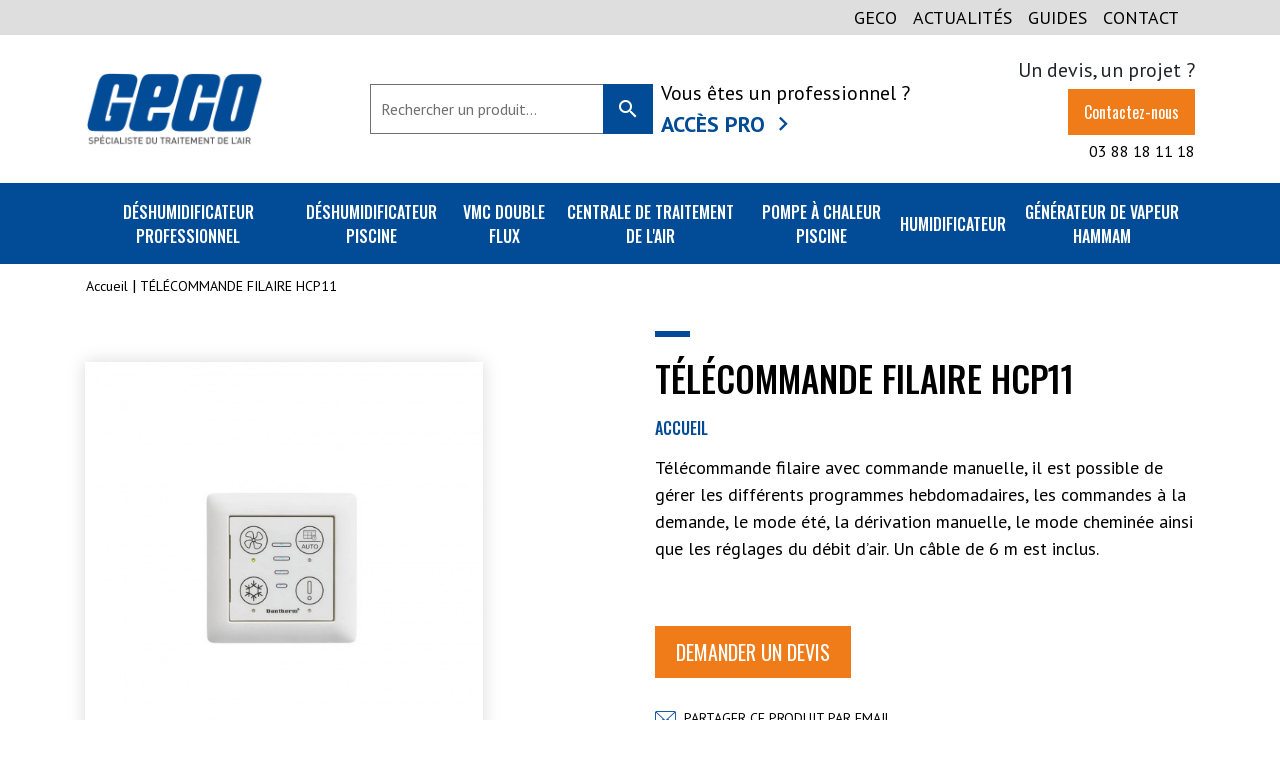

--- FILE ---
content_type: text/html; charset=utf-8
request_url: https://geco.fr/accueil/315-telecommande-filaire-hcp11.html
body_size: 13009
content:
<!DOCTYPE html>
<html lang="fr">

  <head>
    
      
  <link rel="preconnect" href="//fonts.gstatic.com/" crossorigin>
<link rel="preconnect" href="//ajax.googleapis.com" crossorigin>
		<link rel="stylesheet" href="https://geco.fr/themes/infra-rocket/assets/cache/theme-cd1c09160.css" media="all">
	
	


        <link rel="preload" href="/modules/creativeelements/views/lib/ceicons/fonts/ceicons.woff2?t6ebnx" as="font" type="font/woff2" crossorigin>
                <link rel="preload" href="/modules/creativeelements/views/lib/font-awesome/fonts/fontawesome-webfont.woff2?v=4.7.0" as="font" type="font/woff2" crossorigin>
        <script type="text/javascript">
    WebFontConfig = {
        google: { families: [ 'Noto+Sans:400,700' ] }
    };
    (function() {
        var wf = document.createElement('script');
        wf.src = 'https://ajax.googleapis.com/ajax/libs/webfont/1/webfont.js';
        wf.type = 'text/javascript';
        wf.async = 'true';
        var s = document.getElementsByTagName('script')[0];
        s.parentNode.insertBefore(wf, s);
    })(); </script>


  <meta charset="utf-8">


  <meta http-equiv="x-ua-compatible" content="ie=edge">



  <link rel="canonical" href="https://geco.fr/accueil/315-telecommande-filaire-hcp11.html">

  <title>T&eacute;l&eacute;commande filaire HCP11 pour VMC Double Flux Haut Rendement - GECO</title>
  <meta name="description" content="T&eacute;l&eacute;commande filaire avec commande manuelle, il est possible de g&eacute;rer les diff&eacute;rents programmes hebdomadaires, les commandes &agrave; la demande, le mode ...">
  <meta name="keywords" content="">
        
          
        
  
<meta property="og:title" content="T&eacute;l&eacute;commande filaire HCP11 pour VMC Double Flux Haut Rendement - GECO">
<meta property="og:description" content="T&eacute;l&eacute;commande filaire avec commande manuelle, il est possible de g&eacute;rer les diff&eacute;rents programmes hebdomadaires, les commandes &agrave; la demande, le mode &eacute;t&eacute;, la d&eacute;rivation manuelle, le mode chemin&eacute;e ainsi que les r&eacute;glages du d&eacute;bit d&rsquo;air. Un c&acirc;ble de 6 m est inclus.">
<meta property="og:type" content="website">
<meta property="og:url" content="https://geco.fr/accueil/315-telecommande-filaire-hcp11.html">
<meta property="og:site_name" content="Geco">

  <meta property="og:type" content="product">
            <meta property="og:image" content="https://geco.fr/597-large_default/telecommande-filaire-hcp11.jpg">
        <meta property="og:image:height" content="800">
    <meta property="og:image:width" content="800">

        <meta property="og:availability" content="out of stock">
<script type="application/ld+json">
{
    "@context" : "http://schema.org",
    "@type" : "Organization",
    "name" : "Geco",
    "url" : "https://geco.fr/",
    "logo" : {
        "@type":"ImageObject",
        "url":"https://geco.frhttps://geco.fr/img/geco-logo-1641381624.jpg"
    }
}

</script>

<script type="application/ld+json">
{
    "@context":"http://schema.org",
    "@type":"WebPage",
    "isPartOf": {
        "@type":"WebSite",
        "url":  "https://geco.fr/",
        "name": "Geco"
    },
    "name": "T&eacute;l&eacute;commande filaire HCP11 pour VMC Double Flux Haut Rendement - GECO",
    "url":  "https://geco.fr/accueil/315-telecommande-filaire-hcp11.html"
}


</script>
    <script type="application/ld+json">
    {
    "@context": "http://schema.org/",
    "@type": "Product",
    "name": "T&Eacute;L&Eacute;COMMANDE FILAIRE HCP11",
    "description": "T&eacute;l&eacute;commande filaire avec commande manuelle, il est possible de g&eacute;rer les diff&eacute;rents programmes hebdomadaires, les commandes &agrave; la demande, le mode &eacute;t&eacute;, la d&eacute;rivation manuelle, le mode chemin&eacute;e ainsi que les r&eacute;glages du d&eacute;bit d&rsquo;air. Un c&acirc;ble de 6 m est inclus.",
    "category": "Accueil",
    "image" :"https://geco.fr/597-home_default/telecommande-filaire-hcp11.jpg",    "sku": "T&Eacute;L&Eacute;COMMANDE HCP11",          "mpn": "T&Eacute;L&Eacute;COMMANDE HCP11",
        "brand": {
        "@type": "Thing",
        "name": "$shop.name"
    },              
}


    </script>
<script type="application/ld+json">
    {
    "@context": "https://schema.org",
    "@type": "BreadcrumbList",
    "itemListElement": [
        {
    "@type": "ListItem",
    "position": 1,
    "name": "Accueil",
    "item": "https://geco.fr/"
    },        {
    "@type": "ListItem",
    "position": 2,
    "name": "T&Eacute;L&Eacute;COMMANDE FILAIRE HCP11",
    "item": "https://geco.fr/accueil/315-telecommande-filaire-hcp11.html"
    }    ]
    }
    </script>

  



  <meta name="viewport" content="width=device-width, initial-scale=1">



  <link rel="icon" type="image/vnd.microsoft.icon" href="https://geco.fr/img/favicon.ico?1658153321">
  <link rel="shortcut icon" type="image/x-icon" href="https://geco.fr/img/favicon.ico?1658153321">



  


  

  <script type="text/javascript">
        var prestashop = {"cart":{"products":[],"totals":{"total":{"type":"total","label":"Total","amount":0,"value":"0,00\u00a0\u20ac"},"total_including_tax":{"type":"total","label":"Total TTC","amount":0,"value":"0,00\u00a0\u20ac"},"total_excluding_tax":{"type":"total","label":"Total HT :","amount":0,"value":"0,00\u00a0\u20ac"}},"subtotals":{"products":{"type":"products","label":"Sous-total","amount":0,"value":"0,00\u00a0\u20ac"},"discounts":null,"shipping":{"type":"shipping","label":"Livraison","amount":0,"value":""},"tax":null},"products_count":0,"summary_string":"0 articles","vouchers":{"allowed":0,"added":[]},"discounts":[],"minimalPurchase":0,"minimalPurchaseRequired":""},"currency":{"name":"Euro","iso_code":"EUR","iso_code_num":"978","sign":"\u20ac"},"customer":{"lastname":null,"firstname":null,"email":null,"birthday":null,"newsletter":null,"newsletter_date_add":null,"optin":null,"website":null,"company":null,"siret":null,"ape":null,"is_logged":false,"gender":{"type":null,"name":null},"addresses":[]},"language":{"name":"Fran\u00e7ais (French)","iso_code":"fr","locale":"fr-FR","language_code":"fr-FR","is_rtl":"0","date_format_lite":"d\/m\/Y","date_format_full":"d\/m\/Y H:i:s","id":1},"page":{"title":"","canonical":null,"meta":{"title":"T\u00e9l\u00e9commande filaire HCP11 pour VMC Double Flux Haut Rendement - GECO","description":"T\u00e9l\u00e9commande filaire avec commande manuelle, il est possible de g\u00e9rer les diff\u00e9rents programmes hebdomadaires, les commandes \u00e0 la demande, le mode \u00e9t\u00e9, la d\u00e9rivation manuelle, le mode chemin\u00e9e ainsi que les r\u00e9glages du d\u00e9bit d\u2019air. Un c\u00e2ble de 6 m est inclus.","keywords":"","robots":"index"},"page_name":"product","body_classes":{"lang-fr":true,"lang-rtl":false,"country-FR":true,"currency-EUR":true,"layout-full-width":true,"page-product":true,"tax-display-enabled":true,"product-id-315":true,"product-T\u00c9L\u00c9COMMANDE FILAIRE HCP11":true,"product-id-category-2":true,"product-id-manufacturer-0":true,"product-id-supplier-0":true,"product-available-for-order":true},"admin_notifications":[]},"shop":{"name":"Geco","logo":"https:\/\/geco.fr\/img\/geco-logo-1641381624.jpg","stores_icon":"https:\/\/geco.fr\/img\/logo_stores.png","favicon":"https:\/\/geco.fr\/img\/favicon.ico"},"urls":{"base_url":"https:\/\/geco.fr\/","current_url":"https:\/\/geco.fr\/accueil\/315-telecommande-filaire-hcp11.html","shop_domain_url":"https:\/\/geco.fr","img_ps_url":"https:\/\/geco.fr\/img\/","img_cat_url":"https:\/\/geco.fr\/img\/c\/","img_lang_url":"https:\/\/geco.fr\/img\/l\/","img_prod_url":"https:\/\/geco.fr\/img\/p\/","img_manu_url":"https:\/\/geco.fr\/img\/m\/","img_sup_url":"https:\/\/geco.fr\/img\/su\/","img_ship_url":"https:\/\/geco.fr\/img\/s\/","img_store_url":"https:\/\/geco.fr\/img\/st\/","img_col_url":"https:\/\/geco.fr\/img\/co\/","img_url":"https:\/\/geco.fr\/themes\/infra-rocket\/assets\/img\/","css_url":"https:\/\/geco.fr\/themes\/infra-rocket\/assets\/css\/","js_url":"https:\/\/geco.fr\/themes\/infra-rocket\/assets\/js\/","pic_url":"https:\/\/geco.fr\/upload\/","pages":{"address":"https:\/\/geco.fr\/adresse","addresses":"https:\/\/geco.fr\/adresses","authentication":"https:\/\/geco.fr\/connexion","cart":"https:\/\/geco.fr\/panier","category":"https:\/\/geco.fr\/index.php?controller=category","cms":"https:\/\/geco.fr\/index.php?controller=cms","contact":"https:\/\/geco.fr\/nous-contacter","discount":"https:\/\/geco.fr\/reduction","guest_tracking":"https:\/\/geco.fr\/suivi-commande-invite","history":"https:\/\/geco.fr\/historique-commandes","identity":"https:\/\/geco.fr\/identite","index":"https:\/\/geco.fr\/","my_account":"https:\/\/geco.fr\/mon-compte","order_confirmation":"https:\/\/geco.fr\/confirmation-commande","order_detail":"https:\/\/geco.fr\/index.php?controller=order-detail","order_follow":"https:\/\/geco.fr\/suivi-commande","order":"https:\/\/geco.fr\/commande","order_return":"https:\/\/geco.fr\/index.php?controller=order-return","order_slip":"https:\/\/geco.fr\/avoirs","pagenotfound":"https:\/\/geco.fr\/page-introuvable","password":"https:\/\/geco.fr\/recuperation-mot-de-passe","pdf_invoice":"https:\/\/geco.fr\/index.php?controller=pdf-invoice","pdf_order_return":"https:\/\/geco.fr\/index.php?controller=pdf-order-return","pdf_order_slip":"https:\/\/geco.fr\/index.php?controller=pdf-order-slip","prices_drop":"https:\/\/geco.fr\/promotions","product":"https:\/\/geco.fr\/index.php?controller=product","search":"https:\/\/geco.fr\/recherche","sitemap":"https:\/\/geco.fr\/plan-site","stores":"https:\/\/geco.fr\/magasins","supplier":"https:\/\/geco.fr\/fournisseur","register":"https:\/\/geco.fr\/connexion?create_account=1","order_login":"https:\/\/geco.fr\/commande?login=1"},"alternative_langs":[],"theme_assets":"\/themes\/infra-rocket\/assets\/","actions":{"logout":"https:\/\/geco.fr\/?mylogout="},"no_picture_image":{"bySize":{"small_default":{"url":"https:\/\/geco.fr\/img\/p\/fr-default-small_default.jpg","width":98,"height":98},"cart_default":{"url":"https:\/\/geco.fr\/img\/p\/fr-default-cart_default.jpg","width":125,"height":125},"pdt_180":{"url":"https:\/\/geco.fr\/img\/p\/fr-default-pdt_180.jpg","width":180,"height":180},"home_default":{"url":"https:\/\/geco.fr\/img\/p\/fr-default-home_default.jpg","width":250,"height":250},"pdt_300":{"url":"https:\/\/geco.fr\/img\/p\/fr-default-pdt_300.jpg","width":300,"height":300},"pdt_360":{"url":"https:\/\/geco.fr\/img\/p\/fr-default-pdt_360.jpg","width":360,"height":360},"medium_default":{"url":"https:\/\/geco.fr\/img\/p\/fr-default-medium_default.jpg","width":452,"height":452},"pdt_540":{"url":"https:\/\/geco.fr\/img\/p\/fr-default-pdt_540.jpg","width":540,"height":540},"large_default":{"url":"https:\/\/geco.fr\/img\/p\/fr-default-large_default.jpg","width":800,"height":800}},"small":{"url":"https:\/\/geco.fr\/img\/p\/fr-default-small_default.jpg","width":98,"height":98},"medium":{"url":"https:\/\/geco.fr\/img\/p\/fr-default-pdt_300.jpg","width":300,"height":300},"large":{"url":"https:\/\/geco.fr\/img\/p\/fr-default-large_default.jpg","width":800,"height":800},"legend":""}},"configuration":{"display_taxes_label":true,"display_prices_tax_incl":true,"is_catalog":true,"show_prices":true,"opt_in":{"partner":false},"quantity_discount":{"type":"discount","label":"Remise sur prix unitaire"},"voucher_enabled":0,"return_enabled":0},"field_required":[],"breadcrumb":{"links":[{"title":"Accueil","url":"https:\/\/geco.fr\/"},{"title":"T\u00c9L\u00c9COMMANDE FILAIRE HCP11","url":"https:\/\/geco.fr\/accueil\/315-telecommande-filaire-hcp11.html"}],"count":2},"link":{"protocol_link":"https:\/\/","protocol_content":"https:\/\/"},"time":1765324047,"static_token":"10a6912272f5224ae731f4a1a2e0e2e0","token":"ed5088d783272448605719488c60d5c7","debug":false};
        var psr_icon_color = "#024C97";
        var send2friend_SEND2FRIEND_GDPR = 0;
        var send2friend_confirmation = "Votre email a bien \u00e9t\u00e9 envoy\u00e9.";
        var send2friend_id_lang = 1;
        var send2friend_missingFields = "Vous n'avez pas rempli les champs requis";
        var send2friend_problem = "Votre e-mail n'a pas pu \u00eatre envoy\u00e9. Veuillez v\u00e9rifier le nom et l'adresse e-mail et r\u00e9essayer.";
        var send2friend_secureKey = "fed83973d2d88abd902a31f8d7372691";
        var send2friend_title = "Partager ce produit par email";
      </script>



  <!-- Google Tag Manager -->
<script>(function(w,d,s,l,i){w[l]=w[l]||[];w[l].push({'gtm.start':
    new Date().getTime(),event:'gtm.js'});var f=d.getElementsByTagName(s)[0],
            j=d.createElement(s),dl=l!='dataLayer'?'&l='+l:'';j.async=true;j.src=
            'https://www.googletagmanager.com/gtm.js?id='+i+dl;f.parentNode.insertBefore(j,f);
            })(window,document,'script','dataLayer','GTM-MPF4Z38');</script>
<!-- End Google Tag Manager -->




  

    
  </head>

  <body id="product" class="lang-fr country-fr currency-eur layout-full-width page-product tax-display-enabled product-id-315 product-telecommande-filaire-hcp11 product-id-category-2 product-id-manufacturer-0 product-id-supplier-0 product-available-for-order elementor-page elementor-page-315030101">

    
          <!-- Google Tag Manager (noscript) -->
    <noscript><iframe src="https://www.googletagmanager.com/ns.html?id=GTM-MPF4Z38" height="0" width="0" style="display:none;visibility:hidden"></iframe></noscript>
    <!-- End Google Tag Manager (noscript) -->


    

    <main>
      
              

      <header id="header" class="l-header">
        
          
    <div class="header-nav u-bor-bot d-none d-lg-block py-1">
        <div class="header__container container">
            <div class="u-a-i-c d-flex justify-content-end">
                <div class="mr-3">
                    <a href="//geco.fr/content/6-presentation">GECO</a>
                </div>
                <!-- Module Presta Blog -->
<div id="_desktop_prestablog_index" class="mr-3">
	<a title="Actualit&eacute;s" href="https://geco.fr/blog">
		Actualit&eacute;s
	</a>
</div>
<!-- /Module Presta Blog -->

                                <div class="mr-3">
                    <a href="/content/category/2-guides">GUIDES</a>
                </div>
                <div class="mr-3">
                    <a href="/contact">CONTACT</a>
                </div>
            </div>
        </div>
    </div>



    <div class="container-lg header-top u-a-i-c">
        <div class="row justify-content-between align-items-center">
            <div class="col-auto col-sm col-lg-3 p-0 d-lg-none">
                <div class="d-flex align-items-center justify-content-center d-lg-none" id="menu-icon">
                    <div class="menu-icon-burger"></div>
                </div>
            </div>
            <div class="col col-sm-auto col-lg-3 text-left text-sm-center text-lg-left">
                <a href="https://geco.fr/" class="header__logo header-top__col">
                    <img class="logo img-fluid" src="https://geco.fr/img/geco-logo-1641381624.jpg" alt="Geco">
                </a>
            </div>
            <div class="header__center d-none d-lg-flex align-items-lg-center col-lg-6">
                <div id="_desktop_search_widget" class="mr-2">
    <div id="search_widget" data-search-controller-url="//geco.fr/recherche">
    	<form method="get" action="//geco.fr/recherche">
    		<input type="hidden" name="controller" value="search">
            <div class="search-wrapper d-flex align-items-center">
        		<input type="text" name="s" value="" placeholder="Rechercher un produit..."><button type="submit" class="btn btn-primary"><span class="material-icons">search</span></button>
            </div>
    	</form>
    </div>
</div>

                <div id="_desktop_user-info">
  <div class="user-info d-flex flex-row flex-lg-column justify-content-end justify-content-lg-start">
        <p class="d-none d-lg-block">Vous &ecirc;tes un professionnel ?</p>
    <div class="d-flex align-items-center justify-content-end justify-content-lg-start">
      <a class="login" href="https://geco.fr/mon-compte" rel="nofollow" title="Identifiez-vous">Acc&egrave;s Pro</a><span class="icon icon-chevron-right ml-lg-1"></span>
    </div>
      </div>
</div>
 
<!-- Module Presta Blog -->

<div id="prestablog_displayslider">


</div>

<!-- Module Presta Blog -->

            </div>
            <div class="col-auto col-sm col-lg-3 d-lg-none p-0">
                <div id="_mobile_user-info"></div>
            </div>
            <div class="header__right d-none d-lg-block col-lg-3">
                <div id="_desktop_infra-devis-btn" class="text-right header-infra-devis-btn">
	<div class="cta-text">Un devis, un projet ?</div>
	<span class="btn btn-secondary d-inline-flex align-items-center my-1" data-target="" data-ofc="aHR0cHM6Ly9nZWNvLmZyL2RldmlzP2lkX3Byb2R1Y3Q9MzE1" rel="nofollow">
		
		Contactez-nous
	</span>
	<span class="phone-link a-w-icon d-flex align-items-center justify-content-end" data-target="" data-ofc="dGVsOjAzODgxODExMTg=">
		
		03 88 18 11 18
	</span>
</div>

            </div>
        </div>
    </div>

    

<div class="top-menu-desk-bck">
  <div class="container-xl">
    <div id="_desktop_top_menu">
        
          <ul class="top-menu" id="top-menu" data-depth="0">
                    <li class="category" id="category-7">
                          <div class="link-wrapper d-flex align-items-center justify-content-between align-items-lg-stretch">
                <a class="menu-link" href="https://geco.fr/7-deshumidificateur" data-depth="0">
                  D&eacute;shumidificateur professionnel
                </a>
                                <div class="dropdown-link flex-grow-1 d-lg-none"><span class="icon icon-chevron-down"></span></div>
                              </div>
                            <div class="sub-menu" data-depth="0">
                
          <ul class="top-menu" data-depth="1">
                    <li class="category" id="category-14">
                          <div class="link-wrapper d-flex align-items-center justify-content-between align-items-lg-stretch">
                <a class="menu-link" href="https://geco.fr/14-deshumidificateur-mobile" data-depth="1">
                  D&eacute;shumidificateur mobile
                </a>
                                <div class="dropdown-link flex-grow-1 d-lg-none"><span class="icon icon-chevron-down"></span></div>
                              </div>
                            <div class="sub-menu" data-depth="1">
                
          <ul class="top-menu" data-depth="2">
                    <li class="category" id="category-17">
                          <div class="link-wrapper d-flex align-items-center justify-content-between align-items-lg-stretch">
                <a class="menu-link" href="https://geco.fr/17-gamme-cdt-mkiii" data-depth="2">
                  Gamme CDT MKIII
                </a>
                              </div>
                          </li>
                    <li class="category" id="category-18">
                          <div class="link-wrapper d-flex align-items-center justify-content-between align-items-lg-stretch">
                <a class="menu-link" href="https://geco.fr/18-gamme-ge" data-depth="2">
                  Gamme GE
                </a>
                              </div>
                          </li>
                    <li class="category" id="category-19">
                          <div class="link-wrapper d-flex align-items-center justify-content-between align-items-lg-stretch">
                <a class="menu-link" href="https://geco.fr/19-gamme-ge-portable" data-depth="2">
                  GAMME GE PORTABLE
                </a>
                              </div>
                          </li>
                  <li class="category d-lg-none" id="category-7">
              <div class="link-wrapper d-flex align-items-center justify-content-between align-items-lg-stretch">
                  <span class="menu-link obfuscate" data-target="" data-ofc="Ly9nZWNvLmZyL2NvbnRlbnQvNi1wcmVzZW50YXRpb24=" data-depth="0">
                      GECO
                  </span>
              </div>
          </li>
          <li class="category d-lg-none" id="category-7">
              <div class="link-wrapper d-flex align-items-center justify-content-between align-items-lg-stretch">
                  <span class="menu-link obfuscate" data-target="" data-ofc="L2Jsb2c=" data-depth="0">
                      ACTUALIT&Eacute;S
                  </span>
              </div>
          </li>
          <li class="category d-lg-none" id="category-7">
              <div class="link-wrapper d-flex align-items-center justify-content-between align-items-lg-stretch">
                  <span class="menu-link obfuscate" data-target="" data-ofc="L2NvbnRlbnQvY2F0ZWdvcnkvMi1ndWlkZXM=" data-depth="0">
                      GUIDES
                  </span>
              </div>
          </li>
          <li class="category d-lg-none" id="category-7">
              <div class="link-wrapper d-flex align-items-center justify-content-between align-items-lg-stretch pb-3">
                  <span class="menu-link obfuscate" data-target="" data-ofc="dGVsOjAzIDg4IDE4IDExIDE4" data-depth="0">
                      TEL. 03 88 18 11 18
                  </span>
              </div>
          </li>
      </ul>
    
              </div>
                          </li>
                    <li class="category" id="category-15">
                          <div class="link-wrapper d-flex align-items-center justify-content-between align-items-lg-stretch">
                <a class="menu-link" href="https://geco.fr/15-deshumidificateur-mural" data-depth="1">
                  D&eacute;shumidificateur mural
                </a>
                                <div class="dropdown-link flex-grow-1 d-lg-none"><span class="icon icon-chevron-down"></span></div>
                              </div>
                            <div class="sub-menu" data-depth="1">
                
          <ul class="top-menu" data-depth="2">
                    <li class="category" id="category-20">
                          <div class="link-wrapper d-flex align-items-center justify-content-between align-items-lg-stretch">
                <a class="menu-link" href="https://geco.fr/20-gamme-cdf" data-depth="2">
                  Gamme CDF
                </a>
                              </div>
                          </li>
                  <li class="category d-lg-none" id="category-7">
              <div class="link-wrapper d-flex align-items-center justify-content-between align-items-lg-stretch">
                  <span class="menu-link obfuscate" data-target="" data-ofc="Ly9nZWNvLmZyL2NvbnRlbnQvNi1wcmVzZW50YXRpb24=" data-depth="0">
                      GECO
                  </span>
              </div>
          </li>
          <li class="category d-lg-none" id="category-7">
              <div class="link-wrapper d-flex align-items-center justify-content-between align-items-lg-stretch">
                  <span class="menu-link obfuscate" data-target="" data-ofc="L2Jsb2c=" data-depth="0">
                      ACTUALIT&Eacute;S
                  </span>
              </div>
          </li>
          <li class="category d-lg-none" id="category-7">
              <div class="link-wrapper d-flex align-items-center justify-content-between align-items-lg-stretch">
                  <span class="menu-link obfuscate" data-target="" data-ofc="L2NvbnRlbnQvY2F0ZWdvcnkvMi1ndWlkZXM=" data-depth="0">
                      GUIDES
                  </span>
              </div>
          </li>
          <li class="category d-lg-none" id="category-7">
              <div class="link-wrapper d-flex align-items-center justify-content-between align-items-lg-stretch pb-3">
                  <span class="menu-link obfuscate" data-target="" data-ofc="dGVsOjAzIDg4IDE4IDExIDE4" data-depth="0">
                      TEL. 03 88 18 11 18
                  </span>
              </div>
          </li>
      </ul>
    
              </div>
                          </li>
                    <li class="category" id="category-75">
                          <div class="link-wrapper d-flex align-items-center justify-content-between align-items-lg-stretch">
                <a class="menu-link" href="https://geco.fr/75-deshydrateur-par-adsorption" data-depth="1">
                  D&eacute;shydrateur par adsorption
                </a>
                                <div class="dropdown-link flex-grow-1 d-lg-none"><span class="icon icon-chevron-down"></span></div>
                              </div>
                            <div class="sub-menu" data-depth="1">
                
          <ul class="top-menu" data-depth="2">
                    <li class="category" id="category-76">
                          <div class="link-wrapper d-flex align-items-center justify-content-between align-items-lg-stretch">
                <a class="menu-link" href="https://geco.fr/76-deshydrateur-d-air-simple-flux" data-depth="2">
                  D&eacute;shydrateur d'air Simple flux
                </a>
                                <div class="dropdown-link flex-grow-1 d-lg-none"><span class="icon icon-chevron-down"></span></div>
                              </div>
                            <div class="sub-menu" data-depth="2">
                
          <ul class="top-menu" data-depth="3">
                    <li class="category" id="category-86">
                          <div class="link-wrapper d-flex align-items-center justify-content-between align-items-lg-stretch">
                <a class="menu-link" href="https://geco.fr/86-ads150-300" data-depth="3">
                  ADS150-300
                </a>
                              </div>
                          </li>
                  <li class="category d-lg-none" id="category-7">
              <div class="link-wrapper d-flex align-items-center justify-content-between align-items-lg-stretch">
                  <span class="menu-link obfuscate" data-target="" data-ofc="Ly9nZWNvLmZyL2NvbnRlbnQvNi1wcmVzZW50YXRpb24=" data-depth="0">
                      GECO
                  </span>
              </div>
          </li>
          <li class="category d-lg-none" id="category-7">
              <div class="link-wrapper d-flex align-items-center justify-content-between align-items-lg-stretch">
                  <span class="menu-link obfuscate" data-target="" data-ofc="L2Jsb2c=" data-depth="0">
                      ACTUALIT&Eacute;S
                  </span>
              </div>
          </li>
          <li class="category d-lg-none" id="category-7">
              <div class="link-wrapper d-flex align-items-center justify-content-between align-items-lg-stretch">
                  <span class="menu-link obfuscate" data-target="" data-ofc="L2NvbnRlbnQvY2F0ZWdvcnkvMi1ndWlkZXM=" data-depth="0">
                      GUIDES
                  </span>
              </div>
          </li>
          <li class="category d-lg-none" id="category-7">
              <div class="link-wrapper d-flex align-items-center justify-content-between align-items-lg-stretch pb-3">
                  <span class="menu-link obfuscate" data-target="" data-ofc="dGVsOjAzIDg4IDE4IDExIDE4" data-depth="0">
                      TEL. 03 88 18 11 18
                  </span>
              </div>
          </li>
      </ul>
    
              </div>
                          </li>
                    <li class="category" id="category-77">
                          <div class="link-wrapper d-flex align-items-center justify-content-between align-items-lg-stretch">
                <a class="menu-link" href="https://geco.fr/77-deshydrateur-d-air-double-flux" data-depth="2">
                  D&eacute;shydrateur d'air Double flux
                </a>
                                <div class="dropdown-link flex-grow-1 d-lg-none"><span class="icon icon-chevron-down"></span></div>
                              </div>
                            <div class="sub-menu" data-depth="2">
                
          <ul class="top-menu" data-depth="3">
                    <li class="category" id="category-87">
                          <div class="link-wrapper d-flex align-items-center justify-content-between align-items-lg-stretch">
                <a class="menu-link" href="https://geco.fr/87-ad100-1250" data-depth="3">
                  AD100-1250
                </a>
                              </div>
                          </li>
                    <li class="category" id="category-92">
                          <div class="link-wrapper d-flex align-items-center justify-content-between align-items-lg-stretch">
                <a class="menu-link" href="https://geco.fr/92-ad800-1100" data-depth="3">
                  AD800-1100
                </a>
                              </div>
                          </li>
                    <li class="category" id="category-88">
                          <div class="link-wrapper d-flex align-items-center justify-content-between align-items-lg-stretch">
                <a class="menu-link" href="https://geco.fr/88-ad1000-3100" data-depth="3">
                  AD1000-3100
                </a>
                              </div>
                          </li>
                    <li class="category" id="category-89">
                          <div class="link-wrapper d-flex align-items-center justify-content-between align-items-lg-stretch">
                <a class="menu-link" href="https://geco.fr/89-ad3000-5000" data-depth="3">
                  AD3000-5000
                </a>
                              </div>
                          </li>
                    <li class="category" id="category-90">
                          <div class="link-wrapper d-flex align-items-center justify-content-between align-items-lg-stretch">
                <a class="menu-link" href="https://geco.fr/90-ad7000-25000" data-depth="3">
                  AD7000-25000
                </a>
                              </div>
                          </li>
                  <li class="category d-lg-none" id="category-7">
              <div class="link-wrapper d-flex align-items-center justify-content-between align-items-lg-stretch">
                  <span class="menu-link obfuscate" data-target="" data-ofc="Ly9nZWNvLmZyL2NvbnRlbnQvNi1wcmVzZW50YXRpb24=" data-depth="0">
                      GECO
                  </span>
              </div>
          </li>
          <li class="category d-lg-none" id="category-7">
              <div class="link-wrapper d-flex align-items-center justify-content-between align-items-lg-stretch">
                  <span class="menu-link obfuscate" data-target="" data-ofc="L2Jsb2c=" data-depth="0">
                      ACTUALIT&Eacute;S
                  </span>
              </div>
          </li>
          <li class="category d-lg-none" id="category-7">
              <div class="link-wrapper d-flex align-items-center justify-content-between align-items-lg-stretch">
                  <span class="menu-link obfuscate" data-target="" data-ofc="L2NvbnRlbnQvY2F0ZWdvcnkvMi1ndWlkZXM=" data-depth="0">
                      GUIDES
                  </span>
              </div>
          </li>
          <li class="category d-lg-none" id="category-7">
              <div class="link-wrapper d-flex align-items-center justify-content-between align-items-lg-stretch pb-3">
                  <span class="menu-link obfuscate" data-target="" data-ofc="dGVsOjAzIDg4IDE4IDExIDE4" data-depth="0">
                      TEL. 03 88 18 11 18
                  </span>
              </div>
          </li>
      </ul>
    
              </div>
                          </li>
                  <li class="category d-lg-none" id="category-7">
              <div class="link-wrapper d-flex align-items-center justify-content-between align-items-lg-stretch">
                  <span class="menu-link obfuscate" data-target="" data-ofc="Ly9nZWNvLmZyL2NvbnRlbnQvNi1wcmVzZW50YXRpb24=" data-depth="0">
                      GECO
                  </span>
              </div>
          </li>
          <li class="category d-lg-none" id="category-7">
              <div class="link-wrapper d-flex align-items-center justify-content-between align-items-lg-stretch">
                  <span class="menu-link obfuscate" data-target="" data-ofc="L2Jsb2c=" data-depth="0">
                      ACTUALIT&Eacute;S
                  </span>
              </div>
          </li>
          <li class="category d-lg-none" id="category-7">
              <div class="link-wrapper d-flex align-items-center justify-content-between align-items-lg-stretch">
                  <span class="menu-link obfuscate" data-target="" data-ofc="L2NvbnRlbnQvY2F0ZWdvcnkvMi1ndWlkZXM=" data-depth="0">
                      GUIDES
                  </span>
              </div>
          </li>
          <li class="category d-lg-none" id="category-7">
              <div class="link-wrapper d-flex align-items-center justify-content-between align-items-lg-stretch pb-3">
                  <span class="menu-link obfuscate" data-target="" data-ofc="dGVsOjAzIDg4IDE4IDExIDE4" data-depth="0">
                      TEL. 03 88 18 11 18
                  </span>
              </div>
          </li>
      </ul>
    
              </div>
                          </li>
                    <li class="category" id="category-106">
                          <div class="link-wrapper d-flex align-items-center justify-content-between align-items-lg-stretch">
                <a class="menu-link" href="https://geco.fr/106-deshydrateur-d-air-pour-chambre-froide" data-depth="1">
                  D&eacute;shydrateur d'air pour chambre froide
                </a>
                              </div>
                          </li>
                  <li class="category d-lg-none" id="category-7">
              <div class="link-wrapper d-flex align-items-center justify-content-between align-items-lg-stretch">
                  <span class="menu-link obfuscate" data-target="" data-ofc="Ly9nZWNvLmZyL2NvbnRlbnQvNi1wcmVzZW50YXRpb24=" data-depth="0">
                      GECO
                  </span>
              </div>
          </li>
          <li class="category d-lg-none" id="category-7">
              <div class="link-wrapper d-flex align-items-center justify-content-between align-items-lg-stretch">
                  <span class="menu-link obfuscate" data-target="" data-ofc="L2Jsb2c=" data-depth="0">
                      ACTUALIT&Eacute;S
                  </span>
              </div>
          </li>
          <li class="category d-lg-none" id="category-7">
              <div class="link-wrapper d-flex align-items-center justify-content-between align-items-lg-stretch">
                  <span class="menu-link obfuscate" data-target="" data-ofc="L2NvbnRlbnQvY2F0ZWdvcnkvMi1ndWlkZXM=" data-depth="0">
                      GUIDES
                  </span>
              </div>
          </li>
          <li class="category d-lg-none" id="category-7">
              <div class="link-wrapper d-flex align-items-center justify-content-between align-items-lg-stretch pb-3">
                  <span class="menu-link obfuscate" data-target="" data-ofc="dGVsOjAzIDg4IDE4IDExIDE4" data-depth="0">
                      TEL. 03 88 18 11 18
                  </span>
              </div>
          </li>
      </ul>
    
              </div>
                          </li>
                    <li class="category" id="category-8">
                          <div class="link-wrapper d-flex align-items-center justify-content-between align-items-lg-stretch">
                <a class="menu-link" href="https://geco.fr/8-deshumidificateur-piscine" data-depth="0">
                  D&eacute;shumidificateur piscine
                </a>
                                <div class="dropdown-link flex-grow-1 d-lg-none"><span class="icon icon-chevron-down"></span></div>
                              </div>
                            <div class="sub-menu" data-depth="0">
                
          <ul class="top-menu" data-depth="1">
                    <li class="category" id="category-22">
                          <div class="link-wrapper d-flex align-items-center justify-content-between align-items-lg-stretch">
                <a class="menu-link" href="https://geco.fr/22-deshumidificateur-mural" data-depth="1">
                  D&eacute;shumidificateur piscine mural
                </a>
                              </div>
                          </li>
                    <li class="category" id="category-23">
                          <div class="link-wrapper d-flex align-items-center justify-content-between align-items-lg-stretch">
                <a class="menu-link" href="https://geco.fr/23-deshumidificateur-encastrable" data-depth="1">
                  D&eacute;shumidificateur encastrable
                </a>
                              </div>
                          </li>
                    <li class="category" id="category-24">
                          <div class="link-wrapper d-flex align-items-center justify-content-between align-items-lg-stretch">
                <a class="menu-link" href="https://geco.fr/24-deshumidificateur-gainable" data-depth="1">
                  D&eacute;shumidificateur gainable
                </a>
                              </div>
                          </li>
                    <li class="category" id="category-25">
                          <div class="link-wrapper d-flex align-items-center justify-content-between align-items-lg-stretch">
                <a class="menu-link" href="https://geco.fr/25-deshumidificateur-gainable-double-flux-" data-depth="1">
                  D&eacute;shumidificateur gainable double flux
                </a>
                              </div>
                          </li>
                  <li class="category d-lg-none" id="category-7">
              <div class="link-wrapper d-flex align-items-center justify-content-between align-items-lg-stretch">
                  <span class="menu-link obfuscate" data-target="" data-ofc="Ly9nZWNvLmZyL2NvbnRlbnQvNi1wcmVzZW50YXRpb24=" data-depth="0">
                      GECO
                  </span>
              </div>
          </li>
          <li class="category d-lg-none" id="category-7">
              <div class="link-wrapper d-flex align-items-center justify-content-between align-items-lg-stretch">
                  <span class="menu-link obfuscate" data-target="" data-ofc="L2Jsb2c=" data-depth="0">
                      ACTUALIT&Eacute;S
                  </span>
              </div>
          </li>
          <li class="category d-lg-none" id="category-7">
              <div class="link-wrapper d-flex align-items-center justify-content-between align-items-lg-stretch">
                  <span class="menu-link obfuscate" data-target="" data-ofc="L2NvbnRlbnQvY2F0ZWdvcnkvMi1ndWlkZXM=" data-depth="0">
                      GUIDES
                  </span>
              </div>
          </li>
          <li class="category d-lg-none" id="category-7">
              <div class="link-wrapper d-flex align-items-center justify-content-between align-items-lg-stretch pb-3">
                  <span class="menu-link obfuscate" data-target="" data-ofc="dGVsOjAzIDg4IDE4IDExIDE4" data-depth="0">
                      TEL. 03 88 18 11 18
                  </span>
              </div>
          </li>
      </ul>
    
              </div>
                          </li>
                    <li class="category" id="category-10">
                          <div class="link-wrapper d-flex align-items-center justify-content-between align-items-lg-stretch">
                <a class="menu-link" href="https://geco.fr/10-vmc-double-flux" data-depth="0">
                  VMC double flux
                </a>
                                <div class="dropdown-link flex-grow-1 d-lg-none"><span class="icon icon-chevron-down"></span></div>
                              </div>
                            <div class="sub-menu" data-depth="0">
                
          <ul class="top-menu" data-depth="1">
                    <li class="category" id="category-28">
                          <div class="link-wrapper d-flex align-items-center justify-content-between align-items-lg-stretch">
                <a class="menu-link" href="https://geco.fr/28-vmc-double-flux-haut-rendement" data-depth="1">
                  VMC double flux haut rendement
                </a>
                                <div class="dropdown-link flex-grow-1 d-lg-none"><span class="icon icon-chevron-down"></span></div>
                              </div>
                            <div class="sub-menu" data-depth="1">
                
          <ul class="top-menu" data-depth="2">
                    <li class="category" id="category-105">
                          <div class="link-wrapper d-flex align-items-center justify-content-between align-items-lg-stretch">
                <a class="menu-link" href="https://geco.fr/105-gamme-rcc" data-depth="2">
                  Gamme RCC
                </a>
                              </div>
                          </li>
                    <li class="category" id="category-43">
                          <div class="link-wrapper d-flex align-items-center justify-content-between align-items-lg-stretch">
                <a class="menu-link" href="https://geco.fr/43-gamme-hcc" data-depth="2">
                  Gamme HCC
                </a>
                              </div>
                          </li>
                    <li class="category" id="category-44">
                          <div class="link-wrapper d-flex align-items-center justify-content-between align-items-lg-stretch">
                <a class="menu-link" href="https://geco.fr/44-gamme-hcv-hch" data-depth="2">
                  Gamme HCV / HCH
                </a>
                              </div>
                          </li>
                    <li class="category" id="category-101">
                          <div class="link-wrapper d-flex align-items-center justify-content-between align-items-lg-stretch">
                <a class="menu-link" href="https://geco.fr/101-gamme-rcv" data-depth="2">
                  Gamme RCV
                </a>
                              </div>
                          </li>
                  <li class="category d-lg-none" id="category-7">
              <div class="link-wrapper d-flex align-items-center justify-content-between align-items-lg-stretch">
                  <span class="menu-link obfuscate" data-target="" data-ofc="Ly9nZWNvLmZyL2NvbnRlbnQvNi1wcmVzZW50YXRpb24=" data-depth="0">
                      GECO
                  </span>
              </div>
          </li>
          <li class="category d-lg-none" id="category-7">
              <div class="link-wrapper d-flex align-items-center justify-content-between align-items-lg-stretch">
                  <span class="menu-link obfuscate" data-target="" data-ofc="L2Jsb2c=" data-depth="0">
                      ACTUALIT&Eacute;S
                  </span>
              </div>
          </li>
          <li class="category d-lg-none" id="category-7">
              <div class="link-wrapper d-flex align-items-center justify-content-between align-items-lg-stretch">
                  <span class="menu-link obfuscate" data-target="" data-ofc="L2NvbnRlbnQvY2F0ZWdvcnkvMi1ndWlkZXM=" data-depth="0">
                      GUIDES
                  </span>
              </div>
          </li>
          <li class="category d-lg-none" id="category-7">
              <div class="link-wrapper d-flex align-items-center justify-content-between align-items-lg-stretch pb-3">
                  <span class="menu-link obfuscate" data-target="" data-ofc="dGVsOjAzIDg4IDE4IDExIDE4" data-depth="0">
                      TEL. 03 88 18 11 18
                  </span>
              </div>
          </li>
      </ul>
    
              </div>
                          </li>
                    <li class="category" id="category-29">
                          <div class="link-wrapper d-flex align-items-center justify-content-between align-items-lg-stretch">
                <a class="menu-link" href="https://geco.fr/29-vmc-double-flux-thermodynamique" data-depth="1">
                  VMC double flux thermodynamique
                </a>
                                <div class="dropdown-link flex-grow-1 d-lg-none"><span class="icon icon-chevron-down"></span></div>
                              </div>
                            <div class="sub-menu" data-depth="1">
                
          <ul class="top-menu" data-depth="2">
                    <li class="category" id="category-45">
                          <div class="link-wrapper d-flex align-items-center justify-content-between align-items-lg-stretch">
                <a class="menu-link" href="https://geco.fr/45-gamme-pkom4" data-depth="2">
                  Gamme PKOM4
                </a>
                              </div>
                          </li>
                  <li class="category d-lg-none" id="category-7">
              <div class="link-wrapper d-flex align-items-center justify-content-between align-items-lg-stretch">
                  <span class="menu-link obfuscate" data-target="" data-ofc="Ly9nZWNvLmZyL2NvbnRlbnQvNi1wcmVzZW50YXRpb24=" data-depth="0">
                      GECO
                  </span>
              </div>
          </li>
          <li class="category d-lg-none" id="category-7">
              <div class="link-wrapper d-flex align-items-center justify-content-between align-items-lg-stretch">
                  <span class="menu-link obfuscate" data-target="" data-ofc="L2Jsb2c=" data-depth="0">
                      ACTUALIT&Eacute;S
                  </span>
              </div>
          </li>
          <li class="category d-lg-none" id="category-7">
              <div class="link-wrapper d-flex align-items-center justify-content-between align-items-lg-stretch">
                  <span class="menu-link obfuscate" data-target="" data-ofc="L2NvbnRlbnQvY2F0ZWdvcnkvMi1ndWlkZXM=" data-depth="0">
                      GUIDES
                  </span>
              </div>
          </li>
          <li class="category d-lg-none" id="category-7">
              <div class="link-wrapper d-flex align-items-center justify-content-between align-items-lg-stretch pb-3">
                  <span class="menu-link obfuscate" data-target="" data-ofc="dGVsOjAzIDg4IDE4IDExIDE4" data-depth="0">
                      TEL. 03 88 18 11 18
                  </span>
              </div>
          </li>
      </ul>
    
              </div>
                          </li>
                    <li class="category" id="category-30">
                          <div class="link-wrapper d-flex align-items-center justify-content-between align-items-lg-stretch">
                <a class="menu-link" href="https://geco.fr/30-reseau-pour-vmc-double-flux-" data-depth="1">
                  R&eacute;seau pour VMC double flux
                </a>
                                <div class="dropdown-link flex-grow-1 d-lg-none"><span class="icon icon-chevron-down"></span></div>
                              </div>
                            <div class="sub-menu" data-depth="1">
                
          <ul class="top-menu" data-depth="2">
                    <li class="category" id="category-46">
                          <div class="link-wrapper d-flex align-items-center justify-content-between align-items-lg-stretch">
                <a class="menu-link" href="https://geco.fr/46-reseau-vmc-double-flux" data-depth="2">
                  R&eacute;seau VMC Double flux
                </a>
                              </div>
                          </li>
                  <li class="category d-lg-none" id="category-7">
              <div class="link-wrapper d-flex align-items-center justify-content-between align-items-lg-stretch">
                  <span class="menu-link obfuscate" data-target="" data-ofc="Ly9nZWNvLmZyL2NvbnRlbnQvNi1wcmVzZW50YXRpb24=" data-depth="0">
                      GECO
                  </span>
              </div>
          </li>
          <li class="category d-lg-none" id="category-7">
              <div class="link-wrapper d-flex align-items-center justify-content-between align-items-lg-stretch">
                  <span class="menu-link obfuscate" data-target="" data-ofc="L2Jsb2c=" data-depth="0">
                      ACTUALIT&Eacute;S
                  </span>
              </div>
          </li>
          <li class="category d-lg-none" id="category-7">
              <div class="link-wrapper d-flex align-items-center justify-content-between align-items-lg-stretch">
                  <span class="menu-link obfuscate" data-target="" data-ofc="L2NvbnRlbnQvY2F0ZWdvcnkvMi1ndWlkZXM=" data-depth="0">
                      GUIDES
                  </span>
              </div>
          </li>
          <li class="category d-lg-none" id="category-7">
              <div class="link-wrapper d-flex align-items-center justify-content-between align-items-lg-stretch pb-3">
                  <span class="menu-link obfuscate" data-target="" data-ofc="dGVsOjAzIDg4IDE4IDExIDE4" data-depth="0">
                      TEL. 03 88 18 11 18
                  </span>
              </div>
          </li>
      </ul>
    
              </div>
                          </li>
                    <li class="category" id="category-31">
                          <div class="link-wrapper d-flex align-items-center justify-content-between align-items-lg-stretch">
                <a class="menu-link" href="https://geco.fr/31-vmc-double-flux-decentralisee" data-depth="1">
                  VMC double flux d&eacute;centralis&eacute;e
                </a>
                                <div class="dropdown-link flex-grow-1 d-lg-none"><span class="icon icon-chevron-down"></span></div>
                              </div>
                            <div class="sub-menu" data-depth="1">
                
          <ul class="top-menu" data-depth="2">
                    <li class="category" id="category-47">
                          <div class="link-wrapper d-flex align-items-center justify-content-between align-items-lg-stretch">
                <a class="menu-link" href="https://geco.fr/47-gamme-airdec" data-depth="2">
                  Gamme Airdec
                </a>
                              </div>
                          </li>
                    <li class="category" id="category-48">
                          <div class="link-wrapper d-flex align-items-center justify-content-between align-items-lg-stretch">
                <a class="menu-link" href="https://geco.fr/48-gamme-airdec-duo" data-depth="2">
                  Gamme Airdec DUO
                </a>
                              </div>
                          </li>
                    <li class="category" id="category-49">
                          <div class="link-wrapper d-flex align-items-center justify-content-between align-items-lg-stretch">
                <a class="menu-link" href="https://geco.fr/49-gamme-galac-horizontale" data-depth="2">
                  Gamme Galac horizontale
                </a>
                              </div>
                          </li>
                    <li class="category" id="category-50">
                          <div class="link-wrapper d-flex align-items-center justify-content-between align-items-lg-stretch">
                <a class="menu-link" href="https://geco.fr/50-gamme-galac-verticale" data-depth="2">
                  Gamme Galac verticale
                </a>
                              </div>
                          </li>
                  <li class="category d-lg-none" id="category-7">
              <div class="link-wrapper d-flex align-items-center justify-content-between align-items-lg-stretch">
                  <span class="menu-link obfuscate" data-target="" data-ofc="Ly9nZWNvLmZyL2NvbnRlbnQvNi1wcmVzZW50YXRpb24=" data-depth="0">
                      GECO
                  </span>
              </div>
          </li>
          <li class="category d-lg-none" id="category-7">
              <div class="link-wrapper d-flex align-items-center justify-content-between align-items-lg-stretch">
                  <span class="menu-link obfuscate" data-target="" data-ofc="L2Jsb2c=" data-depth="0">
                      ACTUALIT&Eacute;S
                  </span>
              </div>
          </li>
          <li class="category d-lg-none" id="category-7">
              <div class="link-wrapper d-flex align-items-center justify-content-between align-items-lg-stretch">
                  <span class="menu-link obfuscate" data-target="" data-ofc="L2NvbnRlbnQvY2F0ZWdvcnkvMi1ndWlkZXM=" data-depth="0">
                      GUIDES
                  </span>
              </div>
          </li>
          <li class="category d-lg-none" id="category-7">
              <div class="link-wrapper d-flex align-items-center justify-content-between align-items-lg-stretch pb-3">
                  <span class="menu-link obfuscate" data-target="" data-ofc="dGVsOjAzIDg4IDE4IDExIDE4" data-depth="0">
                      TEL. 03 88 18 11 18
                  </span>
              </div>
          </li>
      </ul>
    
              </div>
                          </li>
                    <li class="category" id="category-109">
                          <div class="link-wrapper d-flex align-items-center justify-content-between align-items-lg-stretch">
                <a class="menu-link" href="https://geco.fr/109-ballon-d-eau-chaude-thermodynamique" data-depth="1">
                  Ballon d'eau chaude thermodynamique
                </a>
                                <div class="dropdown-link flex-grow-1 d-lg-none"><span class="icon icon-chevron-down"></span></div>
                              </div>
                            <div class="sub-menu" data-depth="1">
                
          <ul class="top-menu" data-depth="2">
                    <li class="category" id="category-110">
                          <div class="link-wrapper d-flex align-items-center justify-content-between align-items-lg-stretch">
                <a class="menu-link" href="https://geco.fr/110-gamme-gbt" data-depth="2">
                  Gamme GBT
                </a>
                              </div>
                          </li>
                  <li class="category d-lg-none" id="category-7">
              <div class="link-wrapper d-flex align-items-center justify-content-between align-items-lg-stretch">
                  <span class="menu-link obfuscate" data-target="" data-ofc="Ly9nZWNvLmZyL2NvbnRlbnQvNi1wcmVzZW50YXRpb24=" data-depth="0">
                      GECO
                  </span>
              </div>
          </li>
          <li class="category d-lg-none" id="category-7">
              <div class="link-wrapper d-flex align-items-center justify-content-between align-items-lg-stretch">
                  <span class="menu-link obfuscate" data-target="" data-ofc="L2Jsb2c=" data-depth="0">
                      ACTUALIT&Eacute;S
                  </span>
              </div>
          </li>
          <li class="category d-lg-none" id="category-7">
              <div class="link-wrapper d-flex align-items-center justify-content-between align-items-lg-stretch">
                  <span class="menu-link obfuscate" data-target="" data-ofc="L2NvbnRlbnQvY2F0ZWdvcnkvMi1ndWlkZXM=" data-depth="0">
                      GUIDES
                  </span>
              </div>
          </li>
          <li class="category d-lg-none" id="category-7">
              <div class="link-wrapper d-flex align-items-center justify-content-between align-items-lg-stretch pb-3">
                  <span class="menu-link obfuscate" data-target="" data-ofc="dGVsOjAzIDg4IDE4IDExIDE4" data-depth="0">
                      TEL. 03 88 18 11 18
                  </span>
              </div>
          </li>
      </ul>
    
              </div>
                          </li>
                    <li class="category" id="category-32">
                          <div class="link-wrapper d-flex align-items-center justify-content-between align-items-lg-stretch">
                <a class="menu-link" href="https://geco.fr/32-puits-canadien" data-depth="1">
                  Puits canadien
                </a>
                                <div class="dropdown-link flex-grow-1 d-lg-none"><span class="icon icon-chevron-down"></span></div>
                              </div>
                            <div class="sub-menu" data-depth="1">
                
          <ul class="top-menu" data-depth="2">
                    <li class="category" id="category-51">
                          <div class="link-wrapper d-flex align-items-center justify-content-between align-items-lg-stretch">
                <a class="menu-link" href="https://geco.fr/51-puits-canadien-pour-vmc-double-flux" data-depth="2">
                  Puits canadien pour VMC double flux
                </a>
                              </div>
                          </li>
                  <li class="category d-lg-none" id="category-7">
              <div class="link-wrapper d-flex align-items-center justify-content-between align-items-lg-stretch">
                  <span class="menu-link obfuscate" data-target="" data-ofc="Ly9nZWNvLmZyL2NvbnRlbnQvNi1wcmVzZW50YXRpb24=" data-depth="0">
                      GECO
                  </span>
              </div>
          </li>
          <li class="category d-lg-none" id="category-7">
              <div class="link-wrapper d-flex align-items-center justify-content-between align-items-lg-stretch">
                  <span class="menu-link obfuscate" data-target="" data-ofc="L2Jsb2c=" data-depth="0">
                      ACTUALIT&Eacute;S
                  </span>
              </div>
          </li>
          <li class="category d-lg-none" id="category-7">
              <div class="link-wrapper d-flex align-items-center justify-content-between align-items-lg-stretch">
                  <span class="menu-link obfuscate" data-target="" data-ofc="L2NvbnRlbnQvY2F0ZWdvcnkvMi1ndWlkZXM=" data-depth="0">
                      GUIDES
                  </span>
              </div>
          </li>
          <li class="category d-lg-none" id="category-7">
              <div class="link-wrapper d-flex align-items-center justify-content-between align-items-lg-stretch pb-3">
                  <span class="menu-link obfuscate" data-target="" data-ofc="dGVsOjAzIDg4IDE4IDExIDE4" data-depth="0">
                      TEL. 03 88 18 11 18
                  </span>
              </div>
          </li>
      </ul>
    
              </div>
                          </li>
                    <li class="category" id="category-84">
                          <div class="link-wrapper d-flex align-items-center justify-content-between align-items-lg-stretch">
                <a class="menu-link" href="https://geco.fr/84-humidificateur-en-gaine" data-depth="1">
                  Humidificateur en gaine
                </a>
                                <div class="dropdown-link flex-grow-1 d-lg-none"><span class="icon icon-chevron-down"></span></div>
                              </div>
                            <div class="sub-menu" data-depth="1">
                
          <ul class="top-menu" data-depth="2">
                    <li class="category" id="category-85">
                          <div class="link-wrapper d-flex align-items-center justify-content-between align-items-lg-stretch">
                <a class="menu-link" href="https://geco.fr/85-gamme-hgv" data-depth="2">
                  Gamme HGV
                </a>
                              </div>
                          </li>
                  <li class="category d-lg-none" id="category-7">
              <div class="link-wrapper d-flex align-items-center justify-content-between align-items-lg-stretch">
                  <span class="menu-link obfuscate" data-target="" data-ofc="Ly9nZWNvLmZyL2NvbnRlbnQvNi1wcmVzZW50YXRpb24=" data-depth="0">
                      GECO
                  </span>
              </div>
          </li>
          <li class="category d-lg-none" id="category-7">
              <div class="link-wrapper d-flex align-items-center justify-content-between align-items-lg-stretch">
                  <span class="menu-link obfuscate" data-target="" data-ofc="L2Jsb2c=" data-depth="0">
                      ACTUALIT&Eacute;S
                  </span>
              </div>
          </li>
          <li class="category d-lg-none" id="category-7">
              <div class="link-wrapper d-flex align-items-center justify-content-between align-items-lg-stretch">
                  <span class="menu-link obfuscate" data-target="" data-ofc="L2NvbnRlbnQvY2F0ZWdvcnkvMi1ndWlkZXM=" data-depth="0">
                      GUIDES
                  </span>
              </div>
          </li>
          <li class="category d-lg-none" id="category-7">
              <div class="link-wrapper d-flex align-items-center justify-content-between align-items-lg-stretch pb-3">
                  <span class="menu-link obfuscate" data-target="" data-ofc="dGVsOjAzIDg4IDE4IDExIDE4" data-depth="0">
                      TEL. 03 88 18 11 18
                  </span>
              </div>
          </li>
      </ul>
    
              </div>
                          </li>
                  <li class="category d-lg-none" id="category-7">
              <div class="link-wrapper d-flex align-items-center justify-content-between align-items-lg-stretch">
                  <span class="menu-link obfuscate" data-target="" data-ofc="Ly9nZWNvLmZyL2NvbnRlbnQvNi1wcmVzZW50YXRpb24=" data-depth="0">
                      GECO
                  </span>
              </div>
          </li>
          <li class="category d-lg-none" id="category-7">
              <div class="link-wrapper d-flex align-items-center justify-content-between align-items-lg-stretch">
                  <span class="menu-link obfuscate" data-target="" data-ofc="L2Jsb2c=" data-depth="0">
                      ACTUALIT&Eacute;S
                  </span>
              </div>
          </li>
          <li class="category d-lg-none" id="category-7">
              <div class="link-wrapper d-flex align-items-center justify-content-between align-items-lg-stretch">
                  <span class="menu-link obfuscate" data-target="" data-ofc="L2NvbnRlbnQvY2F0ZWdvcnkvMi1ndWlkZXM=" data-depth="0">
                      GUIDES
                  </span>
              </div>
          </li>
          <li class="category d-lg-none" id="category-7">
              <div class="link-wrapper d-flex align-items-center justify-content-between align-items-lg-stretch pb-3">
                  <span class="menu-link obfuscate" data-target="" data-ofc="dGVsOjAzIDg4IDE4IDExIDE4" data-depth="0">
                      TEL. 03 88 18 11 18
                  </span>
              </div>
          </li>
      </ul>
    
              </div>
                          </li>
                    <li class="category" id="category-11">
                          <div class="link-wrapper d-flex align-items-center justify-content-between align-items-lg-stretch">
                <a class="menu-link" href="https://geco.fr/11-centrale-de-traitement-de-l-air" data-depth="0">
                  Centrale de traitement de l'air
                </a>
                                <div class="dropdown-link flex-grow-1 d-lg-none"><span class="icon icon-chevron-down"></span></div>
                              </div>
                            <div class="sub-menu" data-depth="0">
                
          <ul class="top-menu" data-depth="1">
                    <li class="category" id="category-34">
                          <div class="link-wrapper d-flex align-items-center justify-content-between align-items-lg-stretch">
                <a class="menu-link" href="https://geco.fr/34-centrale-de-traitement-d-air-plug-and-play" data-depth="1">
                  Centrale de traitement d'air plug and play
                </a>
                                <div class="dropdown-link flex-grow-1 d-lg-none"><span class="icon icon-chevron-down"></span></div>
                              </div>
                            <div class="sub-menu" data-depth="1">
                
          <ul class="top-menu" data-depth="2">
                    <li class="category" id="category-115">
                          <div class="link-wrapper d-flex align-items-center justify-content-between align-items-lg-stretch">
                <a class="menu-link" href="https://geco.fr/115-gamme-gph-version-horizontale" data-depth="2">
                  Gamme GPH - version horizontale
                </a>
                              </div>
                          </li>
                    <li class="category" id="category-111">
                          <div class="link-wrapper d-flex align-items-center justify-content-between align-items-lg-stretch">
                <a class="menu-link" href="https://geco.fr/111-gamme-gpv-version-verticale" data-depth="2">
                  Gamme GPV - version verticale
                </a>
                              </div>
                          </li>
                    <li class="category" id="category-113">
                          <div class="link-wrapper d-flex align-items-center justify-content-between align-items-lg-stretch">
                <a class="menu-link" href="https://geco.fr/113-gamme-gpv-top-version-verticale" data-depth="2">
                  Gamme GPV-TOP - version verticale
                </a>
                              </div>
                          </li>
                    <li class="category" id="category-52">
                          <div class="link-wrapper d-flex align-items-center justify-content-between align-items-lg-stretch">
                <a class="menu-link" href="https://geco.fr/52-gamme-gpv-x-version-verticale" data-depth="2">
                  Gamme GPV-X - version verticale
                </a>
                              </div>
                          </li>
                    <li class="category" id="category-53">
                          <div class="link-wrapper d-flex align-items-center justify-content-between align-items-lg-stretch">
                <a class="menu-link" href="https://geco.fr/53-gamme-gph-x-version-horizontale" data-depth="2">
                  Gamme GPH-X - version horizontale
                </a>
                              </div>
                          </li>
                  <li class="category d-lg-none" id="category-7">
              <div class="link-wrapper d-flex align-items-center justify-content-between align-items-lg-stretch">
                  <span class="menu-link obfuscate" data-target="" data-ofc="Ly9nZWNvLmZyL2NvbnRlbnQvNi1wcmVzZW50YXRpb24=" data-depth="0">
                      GECO
                  </span>
              </div>
          </li>
          <li class="category d-lg-none" id="category-7">
              <div class="link-wrapper d-flex align-items-center justify-content-between align-items-lg-stretch">
                  <span class="menu-link obfuscate" data-target="" data-ofc="L2Jsb2c=" data-depth="0">
                      ACTUALIT&Eacute;S
                  </span>
              </div>
          </li>
          <li class="category d-lg-none" id="category-7">
              <div class="link-wrapper d-flex align-items-center justify-content-between align-items-lg-stretch">
                  <span class="menu-link obfuscate" data-target="" data-ofc="L2NvbnRlbnQvY2F0ZWdvcnkvMi1ndWlkZXM=" data-depth="0">
                      GUIDES
                  </span>
              </div>
          </li>
          <li class="category d-lg-none" id="category-7">
              <div class="link-wrapper d-flex align-items-center justify-content-between align-items-lg-stretch pb-3">
                  <span class="menu-link obfuscate" data-target="" data-ofc="dGVsOjAzIDg4IDE4IDExIDE4" data-depth="0">
                      TEL. 03 88 18 11 18
                  </span>
              </div>
          </li>
      </ul>
    
              </div>
                          </li>
                    <li class="category" id="category-35">
                          <div class="link-wrapper d-flex align-items-center justify-content-between align-items-lg-stretch">
                <a class="menu-link" href="https://geco.fr/35-centrale-de-traitement-d-air-decentralisee" data-depth="1">
                  Centrale de traitement d'air d&eacute;centralis&eacute;e
                </a>
                                <div class="dropdown-link flex-grow-1 d-lg-none"><span class="icon icon-chevron-down"></span></div>
                              </div>
                            <div class="sub-menu" data-depth="1">
                
          <ul class="top-menu" data-depth="2">
                    <li class="category" id="category-54">
                          <div class="link-wrapper d-flex align-items-center justify-content-between align-items-lg-stretch">
                <span class="menu-link" data-target="" data-ofc="aHR0cHM6Ly9nZWNvLmZyLzU0LWdhbW1lLWdhbGFjLWhvcml6b250YWxl" data-depth="2">
                  Gamme Galac horizontale
                </span>
                              </div>
                          </li>
                    <li class="category" id="category-55">
                          <div class="link-wrapper d-flex align-items-center justify-content-between align-items-lg-stretch">
                <span class="menu-link" data-target="" data-ofc="aHR0cHM6Ly9nZWNvLmZyLzU1LWdhbW1lLWdhbGFjLXZlcnRpY2FsZQ==" data-depth="2">
                  Gamme Galac verticale
                </span>
                              </div>
                          </li>
                  <li class="category d-lg-none" id="category-7">
              <div class="link-wrapper d-flex align-items-center justify-content-between align-items-lg-stretch">
                  <span class="menu-link obfuscate" data-target="" data-ofc="Ly9nZWNvLmZyL2NvbnRlbnQvNi1wcmVzZW50YXRpb24=" data-depth="0">
                      GECO
                  </span>
              </div>
          </li>
          <li class="category d-lg-none" id="category-7">
              <div class="link-wrapper d-flex align-items-center justify-content-between align-items-lg-stretch">
                  <span class="menu-link obfuscate" data-target="" data-ofc="L2Jsb2c=" data-depth="0">
                      ACTUALIT&Eacute;S
                  </span>
              </div>
          </li>
          <li class="category d-lg-none" id="category-7">
              <div class="link-wrapper d-flex align-items-center justify-content-between align-items-lg-stretch">
                  <span class="menu-link obfuscate" data-target="" data-ofc="L2NvbnRlbnQvY2F0ZWdvcnkvMi1ndWlkZXM=" data-depth="0">
                      GUIDES
                  </span>
              </div>
          </li>
          <li class="category d-lg-none" id="category-7">
              <div class="link-wrapper d-flex align-items-center justify-content-between align-items-lg-stretch pb-3">
                  <span class="menu-link obfuscate" data-target="" data-ofc="dGVsOjAzIDg4IDE4IDExIDE4" data-depth="0">
                      TEL. 03 88 18 11 18
                  </span>
              </div>
          </li>
      </ul>
    
              </div>
                          </li>
                    <li class="category" id="category-37">
                          <div class="link-wrapper d-flex align-items-center justify-content-between align-items-lg-stretch">
                <a class="menu-link" href="https://geco.fr/37-centrale-de-traitement-d-air-pour-piscine" data-depth="1">
                  Centrale de traitement d'air pour piscine
                </a>
                                <div class="dropdown-link flex-grow-1 d-lg-none"><span class="icon icon-chevron-down"></span></div>
                              </div>
                            <div class="sub-menu" data-depth="1">
                
          <ul class="top-menu" data-depth="2">
                    <li class="category" id="category-57">
                          <div class="link-wrapper d-flex align-items-center justify-content-between align-items-lg-stretch">
                <a class="menu-link" href="https://geco.fr/57-gamme-danx-piscine" data-depth="2">
                  Gamme Danx piscine
                </a>
                              </div>
                          </li>
                  <li class="category d-lg-none" id="category-7">
              <div class="link-wrapper d-flex align-items-center justify-content-between align-items-lg-stretch">
                  <span class="menu-link obfuscate" data-target="" data-ofc="Ly9nZWNvLmZyL2NvbnRlbnQvNi1wcmVzZW50YXRpb24=" data-depth="0">
                      GECO
                  </span>
              </div>
          </li>
          <li class="category d-lg-none" id="category-7">
              <div class="link-wrapper d-flex align-items-center justify-content-between align-items-lg-stretch">
                  <span class="menu-link obfuscate" data-target="" data-ofc="L2Jsb2c=" data-depth="0">
                      ACTUALIT&Eacute;S
                  </span>
              </div>
          </li>
          <li class="category d-lg-none" id="category-7">
              <div class="link-wrapper d-flex align-items-center justify-content-between align-items-lg-stretch">
                  <span class="menu-link obfuscate" data-target="" data-ofc="L2NvbnRlbnQvY2F0ZWdvcnkvMi1ndWlkZXM=" data-depth="0">
                      GUIDES
                  </span>
              </div>
          </li>
          <li class="category d-lg-none" id="category-7">
              <div class="link-wrapper d-flex align-items-center justify-content-between align-items-lg-stretch pb-3">
                  <span class="menu-link obfuscate" data-target="" data-ofc="dGVsOjAzIDg4IDE4IDExIDE4" data-depth="0">
                      TEL. 03 88 18 11 18
                  </span>
              </div>
          </li>
      </ul>
    
              </div>
                          </li>
                  <li class="category d-lg-none" id="category-7">
              <div class="link-wrapper d-flex align-items-center justify-content-between align-items-lg-stretch">
                  <span class="menu-link obfuscate" data-target="" data-ofc="Ly9nZWNvLmZyL2NvbnRlbnQvNi1wcmVzZW50YXRpb24=" data-depth="0">
                      GECO
                  </span>
              </div>
          </li>
          <li class="category d-lg-none" id="category-7">
              <div class="link-wrapper d-flex align-items-center justify-content-between align-items-lg-stretch">
                  <span class="menu-link obfuscate" data-target="" data-ofc="L2Jsb2c=" data-depth="0">
                      ACTUALIT&Eacute;S
                  </span>
              </div>
          </li>
          <li class="category d-lg-none" id="category-7">
              <div class="link-wrapper d-flex align-items-center justify-content-between align-items-lg-stretch">
                  <span class="menu-link obfuscate" data-target="" data-ofc="L2NvbnRlbnQvY2F0ZWdvcnkvMi1ndWlkZXM=" data-depth="0">
                      GUIDES
                  </span>
              </div>
          </li>
          <li class="category d-lg-none" id="category-7">
              <div class="link-wrapper d-flex align-items-center justify-content-between align-items-lg-stretch pb-3">
                  <span class="menu-link obfuscate" data-target="" data-ofc="dGVsOjAzIDg4IDE4IDExIDE4" data-depth="0">
                      TEL. 03 88 18 11 18
                  </span>
              </div>
          </li>
      </ul>
    
              </div>
                          </li>
                    <li class="category" id="category-9">
                          <div class="link-wrapper d-flex align-items-center justify-content-between align-items-lg-stretch">
                <a class="menu-link" href="https://geco.fr/9-pompe-a-chaleur-piscine" data-depth="0">
                  Pompe &agrave; chaleur piscine
                </a>
                                <div class="dropdown-link flex-grow-1 d-lg-none"><span class="icon icon-chevron-down"></span></div>
                              </div>
                            <div class="sub-menu" data-depth="0">
                
          <ul class="top-menu" data-depth="1">
                    <li class="category" id="category-26">
                          <div class="link-wrapper d-flex align-items-center justify-content-between align-items-lg-stretch">
                <a class="menu-link" href="https://geco.fr/26-pompes-a-chaleur-compactes" data-depth="1">
                  Pompes &agrave; chaleur compactes
                </a>
                                <div class="dropdown-link flex-grow-1 d-lg-none"><span class="icon icon-chevron-down"></span></div>
                              </div>
                            <div class="sub-menu" data-depth="1">
                
          <ul class="top-menu" data-depth="2">
                    <li class="category" id="category-107">
                          <div class="link-wrapper d-flex align-items-center justify-content-between align-items-lg-stretch">
                <a class="menu-link" href="https://geco.fr/107-gamme-gepac-xr-full-inverter" data-depth="2">
                  Gamme Gepac-xr full-inverter
                </a>
                              </div>
                          </li>
                    <li class="category" id="category-58">
                          <div class="link-wrapper d-flex align-items-center justify-content-between align-items-lg-stretch">
                <a class="menu-link" href="https://geco.fr/58-gamme-gepac-full-inverter" data-depth="2">
                  Gamme Gepac full-inverter
                </a>
                              </div>
                          </li>
                    <li class="category" id="category-114">
                          <div class="link-wrapper d-flex align-items-center justify-content-between align-items-lg-stretch">
                <a class="menu-link" href="https://geco.fr/114-gamme-g-lite-full-inverter" data-depth="2">
                  Gamme G-Lite full-inverter
                </a>
                              </div>
                          </li>
                    <li class="category" id="category-59">
                          <div class="link-wrapper d-flex align-items-center justify-content-between align-items-lg-stretch">
                <a class="menu-link" href="https://geco.fr/59-gamme-gepac-x-full-inverter" data-depth="2">
                  Gamme gepac-x full-inverter
                </a>
                              </div>
                          </li>
                    <li class="category" id="category-108">
                          <div class="link-wrapper d-flex align-items-center justify-content-between align-items-lg-stretch">
                <a class="menu-link" href="https://geco.fr/108-gamme-gepac-xr-commerciale" data-depth="2">
                  Gamme GEPAC XR Commerciale
                </a>
                              </div>
                          </li>
                    <li class="category" id="category-61">
                          <div class="link-wrapper d-flex align-items-center justify-content-between align-items-lg-stretch">
                <a class="menu-link" href="https://geco.fr/61-gamme-gepac-commerciale" data-depth="2">
                  Gamme GEPAC commerciale
                </a>
                              </div>
                          </li>
                    <li class="category" id="category-60">
                          <div class="link-wrapper d-flex align-items-center justify-content-between align-items-lg-stretch">
                <a class="menu-link" href="https://geco.fr/60-gamme-hpp-i" data-depth="2">
                  Gamme HPP-I
                </a>
                              </div>
                          </li>
                  <li class="category d-lg-none" id="category-7">
              <div class="link-wrapper d-flex align-items-center justify-content-between align-items-lg-stretch">
                  <span class="menu-link obfuscate" data-target="" data-ofc="Ly9nZWNvLmZyL2NvbnRlbnQvNi1wcmVzZW50YXRpb24=" data-depth="0">
                      GECO
                  </span>
              </div>
          </li>
          <li class="category d-lg-none" id="category-7">
              <div class="link-wrapper d-flex align-items-center justify-content-between align-items-lg-stretch">
                  <span class="menu-link obfuscate" data-target="" data-ofc="L2Jsb2c=" data-depth="0">
                      ACTUALIT&Eacute;S
                  </span>
              </div>
          </li>
          <li class="category d-lg-none" id="category-7">
              <div class="link-wrapper d-flex align-items-center justify-content-between align-items-lg-stretch">
                  <span class="menu-link obfuscate" data-target="" data-ofc="L2NvbnRlbnQvY2F0ZWdvcnkvMi1ndWlkZXM=" data-depth="0">
                      GUIDES
                  </span>
              </div>
          </li>
          <li class="category d-lg-none" id="category-7">
              <div class="link-wrapper d-flex align-items-center justify-content-between align-items-lg-stretch pb-3">
                  <span class="menu-link obfuscate" data-target="" data-ofc="dGVsOjAzIDg4IDE4IDExIDE4" data-depth="0">
                      TEL. 03 88 18 11 18
                  </span>
              </div>
          </li>
      </ul>
    
              </div>
                          </li>
                    <li class="category" id="category-27">
                          <div class="link-wrapper d-flex align-items-center justify-content-between align-items-lg-stretch">
                <a class="menu-link" href="https://geco.fr/27-pompe-a-chaleur-split" data-depth="1">
                  Pompe &agrave; chaleur split
                </a>
                                <div class="dropdown-link flex-grow-1 d-lg-none"><span class="icon icon-chevron-down"></span></div>
                              </div>
                            <div class="sub-menu" data-depth="1">
                
          <ul class="top-menu" data-depth="2">
                    <li class="category" id="category-63">
                          <div class="link-wrapper d-flex align-items-center justify-content-between align-items-lg-stretch">
                <a class="menu-link" href="https://geco.fr/63-gamme-gepac-split-inverter" data-depth="2">
                  Gamme GEPAC split inverter
                </a>
                              </div>
                          </li>
                  <li class="category d-lg-none" id="category-7">
              <div class="link-wrapper d-flex align-items-center justify-content-between align-items-lg-stretch">
                  <span class="menu-link obfuscate" data-target="" data-ofc="Ly9nZWNvLmZyL2NvbnRlbnQvNi1wcmVzZW50YXRpb24=" data-depth="0">
                      GECO
                  </span>
              </div>
          </li>
          <li class="category d-lg-none" id="category-7">
              <div class="link-wrapper d-flex align-items-center justify-content-between align-items-lg-stretch">
                  <span class="menu-link obfuscate" data-target="" data-ofc="L2Jsb2c=" data-depth="0">
                      ACTUALIT&Eacute;S
                  </span>
              </div>
          </li>
          <li class="category d-lg-none" id="category-7">
              <div class="link-wrapper d-flex align-items-center justify-content-between align-items-lg-stretch">
                  <span class="menu-link obfuscate" data-target="" data-ofc="L2NvbnRlbnQvY2F0ZWdvcnkvMi1ndWlkZXM=" data-depth="0">
                      GUIDES
                  </span>
              </div>
          </li>
          <li class="category d-lg-none" id="category-7">
              <div class="link-wrapper d-flex align-items-center justify-content-between align-items-lg-stretch pb-3">
                  <span class="menu-link obfuscate" data-target="" data-ofc="dGVsOjAzIDg4IDE4IDExIDE4" data-depth="0">
                      TEL. 03 88 18 11 18
                  </span>
              </div>
          </li>
      </ul>
    
              </div>
                          </li>
                    <li class="category" id="category-103">
                          <div class="link-wrapper d-flex align-items-center justify-content-between align-items-lg-stretch">
                <a class="menu-link" href="https://geco.fr/103-rechauffeur-electrique" data-depth="1">
                  R&eacute;chauffeur &eacute;lectrique
                </a>
                              </div>
                          </li>
                    <li class="category" id="category-104">
                          <div class="link-wrapper d-flex align-items-center justify-content-between align-items-lg-stretch">
                <a class="menu-link" href="https://geco.fr/104-echangeur-de-chaleur-pour-piscine" data-depth="1">
                  &Eacute;changeur de chaleur pour piscine
                </a>
                              </div>
                          </li>
                  <li class="category d-lg-none" id="category-7">
              <div class="link-wrapper d-flex align-items-center justify-content-between align-items-lg-stretch">
                  <span class="menu-link obfuscate" data-target="" data-ofc="Ly9nZWNvLmZyL2NvbnRlbnQvNi1wcmVzZW50YXRpb24=" data-depth="0">
                      GECO
                  </span>
              </div>
          </li>
          <li class="category d-lg-none" id="category-7">
              <div class="link-wrapper d-flex align-items-center justify-content-between align-items-lg-stretch">
                  <span class="menu-link obfuscate" data-target="" data-ofc="L2Jsb2c=" data-depth="0">
                      ACTUALIT&Eacute;S
                  </span>
              </div>
          </li>
          <li class="category d-lg-none" id="category-7">
              <div class="link-wrapper d-flex align-items-center justify-content-between align-items-lg-stretch">
                  <span class="menu-link obfuscate" data-target="" data-ofc="L2NvbnRlbnQvY2F0ZWdvcnkvMi1ndWlkZXM=" data-depth="0">
                      GUIDES
                  </span>
              </div>
          </li>
          <li class="category d-lg-none" id="category-7">
              <div class="link-wrapper d-flex align-items-center justify-content-between align-items-lg-stretch pb-3">
                  <span class="menu-link obfuscate" data-target="" data-ofc="dGVsOjAzIDg4IDE4IDExIDE4" data-depth="0">
                      TEL. 03 88 18 11 18
                  </span>
              </div>
          </li>
      </ul>
    
              </div>
                          </li>
                    <li class="category" id="category-12">
                          <div class="link-wrapper d-flex align-items-center justify-content-between align-items-lg-stretch">
                <a class="menu-link" href="https://geco.fr/12-humidificateur" data-depth="0">
                  Humidificateur
                </a>
                                <div class="dropdown-link flex-grow-1 d-lg-none"><span class="icon icon-chevron-down"></span></div>
                              </div>
                            <div class="sub-menu" data-depth="0">
                
          <ul class="top-menu" data-depth="1">
                    <li class="category" id="category-39">
                          <div class="link-wrapper d-flex align-items-center justify-content-between align-items-lg-stretch">
                <a class="menu-link" href="https://geco.fr/39-humidificateur-mural-a-electrodes" data-depth="1">
                  Humidificateur mural &agrave; &eacute;lectrodes
                </a>
                                <div class="dropdown-link flex-grow-1 d-lg-none"><span class="icon icon-chevron-down"></span></div>
                              </div>
                            <div class="sub-menu" data-depth="1">
                
          <ul class="top-menu" data-depth="2">
                    <li class="category" id="category-69">
                          <div class="link-wrapper d-flex align-items-center justify-content-between align-items-lg-stretch">
                <a class="menu-link" href="https://geco.fr/69-gamme-ministeam-e" data-depth="2">
                  Gamme MINISTEAM E
                </a>
                              </div>
                          </li>
                  <li class="category d-lg-none" id="category-7">
              <div class="link-wrapper d-flex align-items-center justify-content-between align-items-lg-stretch">
                  <span class="menu-link obfuscate" data-target="" data-ofc="Ly9nZWNvLmZyL2NvbnRlbnQvNi1wcmVzZW50YXRpb24=" data-depth="0">
                      GECO
                  </span>
              </div>
          </li>
          <li class="category d-lg-none" id="category-7">
              <div class="link-wrapper d-flex align-items-center justify-content-between align-items-lg-stretch">
                  <span class="menu-link obfuscate" data-target="" data-ofc="L2Jsb2c=" data-depth="0">
                      ACTUALIT&Eacute;S
                  </span>
              </div>
          </li>
          <li class="category d-lg-none" id="category-7">
              <div class="link-wrapper d-flex align-items-center justify-content-between align-items-lg-stretch">
                  <span class="menu-link obfuscate" data-target="" data-ofc="L2NvbnRlbnQvY2F0ZWdvcnkvMi1ndWlkZXM=" data-depth="0">
                      GUIDES
                  </span>
              </div>
          </li>
          <li class="category d-lg-none" id="category-7">
              <div class="link-wrapper d-flex align-items-center justify-content-between align-items-lg-stretch pb-3">
                  <span class="menu-link obfuscate" data-target="" data-ofc="dGVsOjAzIDg4IDE4IDExIDE4" data-depth="0">
                      TEL. 03 88 18 11 18
                  </span>
              </div>
          </li>
      </ul>
    
              </div>
                          </li>
                    <li class="category" id="category-40">
                          <div class="link-wrapper d-flex align-items-center justify-content-between align-items-lg-stretch">
                <a class="menu-link" href="https://geco.fr/40-humidificateur-vapeur-a-electrodes" data-depth="1">
                  Humidificateur vapeur &agrave; &eacute;lectrodes
                </a>
                                <div class="dropdown-link flex-grow-1 d-lg-none"><span class="icon icon-chevron-down"></span></div>
                              </div>
                            <div class="sub-menu" data-depth="1">
                
          <ul class="top-menu" data-depth="2">
                    <li class="category" id="category-70">
                          <div class="link-wrapper d-flex align-items-center justify-content-between align-items-lg-stretch">
                <a class="menu-link" href="https://geco.fr/70-gamme-fle" data-depth="2">
                  Gamme FLE
                </a>
                              </div>
                          </li>
                    <li class="category" id="category-99">
                          <div class="link-wrapper d-flex align-items-center justify-content-between align-items-lg-stretch">
                <a class="menu-link" href="https://geco.fr/99-gamme-sle" data-depth="2">
                  Gamme SLE
                </a>
                              </div>
                          </li>
                  <li class="category d-lg-none" id="category-7">
              <div class="link-wrapper d-flex align-items-center justify-content-between align-items-lg-stretch">
                  <span class="menu-link obfuscate" data-target="" data-ofc="Ly9nZWNvLmZyL2NvbnRlbnQvNi1wcmVzZW50YXRpb24=" data-depth="0">
                      GECO
                  </span>
              </div>
          </li>
          <li class="category d-lg-none" id="category-7">
              <div class="link-wrapper d-flex align-items-center justify-content-between align-items-lg-stretch">
                  <span class="menu-link obfuscate" data-target="" data-ofc="L2Jsb2c=" data-depth="0">
                      ACTUALIT&Eacute;S
                  </span>
              </div>
          </li>
          <li class="category d-lg-none" id="category-7">
              <div class="link-wrapper d-flex align-items-center justify-content-between align-items-lg-stretch">
                  <span class="menu-link obfuscate" data-target="" data-ofc="L2NvbnRlbnQvY2F0ZWdvcnkvMi1ndWlkZXM=" data-depth="0">
                      GUIDES
                  </span>
              </div>
          </li>
          <li class="category d-lg-none" id="category-7">
              <div class="link-wrapper d-flex align-items-center justify-content-between align-items-lg-stretch pb-3">
                  <span class="menu-link obfuscate" data-target="" data-ofc="dGVsOjAzIDg4IDE4IDExIDE4" data-depth="0">
                      TEL. 03 88 18 11 18
                  </span>
              </div>
          </li>
      </ul>
    
              </div>
                          </li>
                    <li class="category" id="category-41">
                          <div class="link-wrapper d-flex align-items-center justify-content-between align-items-lg-stretch">
                <a class="menu-link" href="https://geco.fr/41-humidificateur-vapeur-a-resistances" data-depth="1">
                  Humidificateur vapeur &agrave; r&eacute;sistances
                </a>
                                <div class="dropdown-link flex-grow-1 d-lg-none"><span class="icon icon-chevron-down"></span></div>
                              </div>
                            <div class="sub-menu" data-depth="1">
                
          <ul class="top-menu" data-depth="2">
                    <li class="category" id="category-71">
                          <div class="link-wrapper d-flex align-items-center justify-content-between align-items-lg-stretch">
                <a class="menu-link" href="https://geco.fr/71-gamme-flh" data-depth="2">
                  Gamme FLH
                </a>
                              </div>
                          </li>
                    <li class="category" id="category-100">
                          <div class="link-wrapper d-flex align-items-center justify-content-between align-items-lg-stretch">
                <a class="menu-link" href="https://geco.fr/100-gamme-slh" data-depth="2">
                  Gamme SLH
                </a>
                              </div>
                          </li>
                  <li class="category d-lg-none" id="category-7">
              <div class="link-wrapper d-flex align-items-center justify-content-between align-items-lg-stretch">
                  <span class="menu-link obfuscate" data-target="" data-ofc="Ly9nZWNvLmZyL2NvbnRlbnQvNi1wcmVzZW50YXRpb24=" data-depth="0">
                      GECO
                  </span>
              </div>
          </li>
          <li class="category d-lg-none" id="category-7">
              <div class="link-wrapper d-flex align-items-center justify-content-between align-items-lg-stretch">
                  <span class="menu-link obfuscate" data-target="" data-ofc="L2Jsb2c=" data-depth="0">
                      ACTUALIT&Eacute;S
                  </span>
              </div>
          </li>
          <li class="category d-lg-none" id="category-7">
              <div class="link-wrapper d-flex align-items-center justify-content-between align-items-lg-stretch">
                  <span class="menu-link obfuscate" data-target="" data-ofc="L2NvbnRlbnQvY2F0ZWdvcnkvMi1ndWlkZXM=" data-depth="0">
                      GUIDES
                  </span>
              </div>
          </li>
          <li class="category d-lg-none" id="category-7">
              <div class="link-wrapper d-flex align-items-center justify-content-between align-items-lg-stretch pb-3">
                  <span class="menu-link obfuscate" data-target="" data-ofc="dGVsOjAzIDg4IDE4IDExIDE4" data-depth="0">
                      TEL. 03 88 18 11 18
                  </span>
              </div>
          </li>
      </ul>
    
              </div>
                          </li>
                    <li class="category" id="category-42">
                          <div class="link-wrapper d-flex align-items-center justify-content-between align-items-lg-stretch">
                <a class="menu-link" href="https://geco.fr/42-humidificateur-mobile" data-depth="1">
                  Humidificateur mobile
                </a>
                                <div class="dropdown-link flex-grow-1 d-lg-none"><span class="icon icon-chevron-down"></span></div>
                              </div>
                            <div class="sub-menu" data-depth="1">
                
          <ul class="top-menu" data-depth="2">
                    <li class="category" id="category-72">
                          <div class="link-wrapper d-flex align-items-center justify-content-between align-items-lg-stretch">
                <a class="menu-link" href="https://geco.fr/72-gamme-geh" data-depth="2">
                  Gamme GEH
                </a>
                              </div>
                          </li>
                  <li class="category d-lg-none" id="category-7">
              <div class="link-wrapper d-flex align-items-center justify-content-between align-items-lg-stretch">
                  <span class="menu-link obfuscate" data-target="" data-ofc="Ly9nZWNvLmZyL2NvbnRlbnQvNi1wcmVzZW50YXRpb24=" data-depth="0">
                      GECO
                  </span>
              </div>
          </li>
          <li class="category d-lg-none" id="category-7">
              <div class="link-wrapper d-flex align-items-center justify-content-between align-items-lg-stretch">
                  <span class="menu-link obfuscate" data-target="" data-ofc="L2Jsb2c=" data-depth="0">
                      ACTUALIT&Eacute;S
                  </span>
              </div>
          </li>
          <li class="category d-lg-none" id="category-7">
              <div class="link-wrapper d-flex align-items-center justify-content-between align-items-lg-stretch">
                  <span class="menu-link obfuscate" data-target="" data-ofc="L2NvbnRlbnQvY2F0ZWdvcnkvMi1ndWlkZXM=" data-depth="0">
                      GUIDES
                  </span>
              </div>
          </li>
          <li class="category d-lg-none" id="category-7">
              <div class="link-wrapper d-flex align-items-center justify-content-between align-items-lg-stretch pb-3">
                  <span class="menu-link obfuscate" data-target="" data-ofc="dGVsOjAzIDg4IDE4IDExIDE4" data-depth="0">
                      TEL. 03 88 18 11 18
                  </span>
              </div>
          </li>
      </ul>
    
              </div>
                          </li>
                  <li class="category d-lg-none" id="category-7">
              <div class="link-wrapper d-flex align-items-center justify-content-between align-items-lg-stretch">
                  <span class="menu-link obfuscate" data-target="" data-ofc="Ly9nZWNvLmZyL2NvbnRlbnQvNi1wcmVzZW50YXRpb24=" data-depth="0">
                      GECO
                  </span>
              </div>
          </li>
          <li class="category d-lg-none" id="category-7">
              <div class="link-wrapper d-flex align-items-center justify-content-between align-items-lg-stretch">
                  <span class="menu-link obfuscate" data-target="" data-ofc="L2Jsb2c=" data-depth="0">
                      ACTUALIT&Eacute;S
                  </span>
              </div>
          </li>
          <li class="category d-lg-none" id="category-7">
              <div class="link-wrapper d-flex align-items-center justify-content-between align-items-lg-stretch">
                  <span class="menu-link obfuscate" data-target="" data-ofc="L2NvbnRlbnQvY2F0ZWdvcnkvMi1ndWlkZXM=" data-depth="0">
                      GUIDES
                  </span>
              </div>
          </li>
          <li class="category d-lg-none" id="category-7">
              <div class="link-wrapper d-flex align-items-center justify-content-between align-items-lg-stretch pb-3">
                  <span class="menu-link obfuscate" data-target="" data-ofc="dGVsOjAzIDg4IDE4IDExIDE4" data-depth="0">
                      TEL. 03 88 18 11 18
                  </span>
              </div>
          </li>
      </ul>
    
              </div>
                          </li>
                    <li class="category" id="category-13">
                          <div class="link-wrapper d-flex align-items-center justify-content-between align-items-lg-stretch">
                <a class="menu-link" href="https://geco.fr/13-generateur-de-vapeur-hammam" data-depth="0">
                  G&eacute;n&eacute;rateur de vapeur Hammam
                </a>
                                <div class="dropdown-link flex-grow-1 d-lg-none"><span class="icon icon-chevron-down"></span></div>
                              </div>
                            <div class="sub-menu" data-depth="0">
                
          <ul class="top-menu" data-depth="1">
                    <li class="category" id="category-93">
                          <div class="link-wrapper d-flex align-items-center justify-content-between align-items-lg-stretch">
                <a class="menu-link" href="https://geco.fr/93-generateur-vapeur-a-resistances" data-depth="1">
                  G&eacute;n&eacute;rateur vapeur &agrave; r&eacute;sistances
                </a>
                                <div class="dropdown-link flex-grow-1 d-lg-none"><span class="icon icon-chevron-down"></span></div>
                              </div>
                            <div class="sub-menu" data-depth="1">
                
          <ul class="top-menu" data-depth="2">
                    <li class="category" id="category-65">
                          <div class="link-wrapper d-flex align-items-center justify-content-between align-items-lg-stretch">
                <a class="menu-link" href="https://geco.fr/65-gamme-vapor" data-depth="2">
                  Gamme VAPOR
                </a>
                              </div>
                          </li>
                    <li class="category" id="category-67">
                          <div class="link-wrapper d-flex align-items-center justify-content-between align-items-lg-stretch">
                <a class="menu-link" href="https://geco.fr/67-gamme-flh" data-depth="2">
                  Gamme FLH
                </a>
                              </div>
                          </li>
                  <li class="category d-lg-none" id="category-7">
              <div class="link-wrapper d-flex align-items-center justify-content-between align-items-lg-stretch">
                  <span class="menu-link obfuscate" data-target="" data-ofc="Ly9nZWNvLmZyL2NvbnRlbnQvNi1wcmVzZW50YXRpb24=" data-depth="0">
                      GECO
                  </span>
              </div>
          </li>
          <li class="category d-lg-none" id="category-7">
              <div class="link-wrapper d-flex align-items-center justify-content-between align-items-lg-stretch">
                  <span class="menu-link obfuscate" data-target="" data-ofc="L2Jsb2c=" data-depth="0">
                      ACTUALIT&Eacute;S
                  </span>
              </div>
          </li>
          <li class="category d-lg-none" id="category-7">
              <div class="link-wrapper d-flex align-items-center justify-content-between align-items-lg-stretch">
                  <span class="menu-link obfuscate" data-target="" data-ofc="L2NvbnRlbnQvY2F0ZWdvcnkvMi1ndWlkZXM=" data-depth="0">
                      GUIDES
                  </span>
              </div>
          </li>
          <li class="category d-lg-none" id="category-7">
              <div class="link-wrapper d-flex align-items-center justify-content-between align-items-lg-stretch pb-3">
                  <span class="menu-link obfuscate" data-target="" data-ofc="dGVsOjAzIDg4IDE4IDExIDE4" data-depth="0">
                      TEL. 03 88 18 11 18
                  </span>
              </div>
          </li>
      </ul>
    
              </div>
                          </li>
                    <li class="category" id="category-94">
                          <div class="link-wrapper d-flex align-items-center justify-content-between align-items-lg-stretch">
                <a class="menu-link" href="https://geco.fr/94-generateur-vapeur-a-electrodes" data-depth="1">
                  G&eacute;n&eacute;rateur vapeur &agrave; &eacute;lectrodes
                </a>
                                <div class="dropdown-link flex-grow-1 d-lg-none"><span class="icon icon-chevron-down"></span></div>
                              </div>
                            <div class="sub-menu" data-depth="1">
                
          <ul class="top-menu" data-depth="2">
                    <li class="category" id="category-66">
                          <div class="link-wrapper d-flex align-items-center justify-content-between align-items-lg-stretch">
                <a class="menu-link" href="https://geco.fr/66-gamme-fle" data-depth="2">
                  Gamme FLE
                </a>
                              </div>
                          </li>
                    <li class="category" id="category-68">
                          <div class="link-wrapper d-flex align-items-center justify-content-between align-items-lg-stretch">
                <a class="menu-link" href="https://geco.fr/68-gamme-c-line-cds" data-depth="2">
                  Gamme C-LINE CDS
                </a>
                              </div>
                          </li>
                  <li class="category d-lg-none" id="category-7">
              <div class="link-wrapper d-flex align-items-center justify-content-between align-items-lg-stretch">
                  <span class="menu-link obfuscate" data-target="" data-ofc="Ly9nZWNvLmZyL2NvbnRlbnQvNi1wcmVzZW50YXRpb24=" data-depth="0">
                      GECO
                  </span>
              </div>
          </li>
          <li class="category d-lg-none" id="category-7">
              <div class="link-wrapper d-flex align-items-center justify-content-between align-items-lg-stretch">
                  <span class="menu-link obfuscate" data-target="" data-ofc="L2Jsb2c=" data-depth="0">
                      ACTUALIT&Eacute;S
                  </span>
              </div>
          </li>
          <li class="category d-lg-none" id="category-7">
              <div class="link-wrapper d-flex align-items-center justify-content-between align-items-lg-stretch">
                  <span class="menu-link obfuscate" data-target="" data-ofc="L2NvbnRlbnQvY2F0ZWdvcnkvMi1ndWlkZXM=" data-depth="0">
                      GUIDES
                  </span>
              </div>
          </li>
          <li class="category d-lg-none" id="category-7">
              <div class="link-wrapper d-flex align-items-center justify-content-between align-items-lg-stretch pb-3">
                  <span class="menu-link obfuscate" data-target="" data-ofc="dGVsOjAzIDg4IDE4IDExIDE4" data-depth="0">
                      TEL. 03 88 18 11 18
                  </span>
              </div>
          </li>
      </ul>
    
              </div>
                          </li>
                  <li class="category d-lg-none" id="category-7">
              <div class="link-wrapper d-flex align-items-center justify-content-between align-items-lg-stretch">
                  <span class="menu-link obfuscate" data-target="" data-ofc="Ly9nZWNvLmZyL2NvbnRlbnQvNi1wcmVzZW50YXRpb24=" data-depth="0">
                      GECO
                  </span>
              </div>
          </li>
          <li class="category d-lg-none" id="category-7">
              <div class="link-wrapper d-flex align-items-center justify-content-between align-items-lg-stretch">
                  <span class="menu-link obfuscate" data-target="" data-ofc="L2Jsb2c=" data-depth="0">
                      ACTUALIT&Eacute;S
                  </span>
              </div>
          </li>
          <li class="category d-lg-none" id="category-7">
              <div class="link-wrapper d-flex align-items-center justify-content-between align-items-lg-stretch">
                  <span class="menu-link obfuscate" data-target="" data-ofc="L2NvbnRlbnQvY2F0ZWdvcnkvMi1ndWlkZXM=" data-depth="0">
                      GUIDES
                  </span>
              </div>
          </li>
          <li class="category d-lg-none" id="category-7">
              <div class="link-wrapper d-flex align-items-center justify-content-between align-items-lg-stretch pb-3">
                  <span class="menu-link obfuscate" data-target="" data-ofc="dGVsOjAzIDg4IDE4IDExIDE4" data-depth="0">
                      TEL. 03 88 18 11 18
                  </span>
              </div>
          </li>
      </ul>
    
              </div>
                          </li>
                  <li class="category d-lg-none" id="category-7">
              <div class="link-wrapper d-flex align-items-center justify-content-between align-items-lg-stretch">
                  <span class="menu-link obfuscate" data-target="" data-ofc="Ly9nZWNvLmZyL2NvbnRlbnQvNi1wcmVzZW50YXRpb24=" data-depth="0">
                      GECO
                  </span>
              </div>
          </li>
          <li class="category d-lg-none" id="category-7">
              <div class="link-wrapper d-flex align-items-center justify-content-between align-items-lg-stretch">
                  <span class="menu-link obfuscate" data-target="" data-ofc="L2Jsb2c=" data-depth="0">
                      ACTUALIT&Eacute;S
                  </span>
              </div>
          </li>
          <li class="category d-lg-none" id="category-7">
              <div class="link-wrapper d-flex align-items-center justify-content-between align-items-lg-stretch">
                  <span class="menu-link obfuscate" data-target="" data-ofc="L2NvbnRlbnQvY2F0ZWdvcnkvMi1ndWlkZXM=" data-depth="0">
                      GUIDES
                  </span>
              </div>
          </li>
          <li class="category d-lg-none" id="category-7">
              <div class="link-wrapper d-flex align-items-center justify-content-between align-items-lg-stretch pb-3">
                  <span class="menu-link obfuscate" data-target="" data-ofc="dGVsOjAzIDg4IDE4IDExIDE4" data-depth="0">
                      TEL. 03 88 18 11 18
                  </span>
              </div>
          </li>
      </ul>
    
        <div class="clearfix"></div>
      </div>
  </div>
</div>


    <div id="_mobile_search_widget" class="container d-lg-none my-4"></div>
    <div id="mobile-menu" class="d-lg-none">
                <div id="_mobile_top_menu" class="py-2"></div>
    </div>

        
      </header>

      
              
        
        
          <h6>
    <nav data-depth="2" class="visible--desktop">
      <ol class="breadcrumb container">
                    
                                    <li class="breadcrumb-item">
                    <a itemprop="item" href="https://geco.fr/">
                                <span itemprop="name">Accueil</span>
                            </a>
                            </li>
            
                    
                                    <li class="breadcrumb-item active">
                                        <span itemprop="name">T&Eacute;L&Eacute;COMMANDE FILAIRE HCP11</span>
                            </li>
            
              </ol>
    </nav>
</h6>
        
        <section id="wrapper" class="l-wrapper container py-3">
        
            <div class="row">
          

          
  <div id="content-wrapper" class="col">
    
    
  <section id="main">
    <div class="row">
      <div class="col-12 col-lg-6">
        
          <section class="page-content--product" id="content">

            <div id="_mobile_product-title" class="product-title-wrapper"></div>

            
              
                  <ul class="product-flags">
    </ul>
              

              
                <div class="images-container">
  
  <div class="row">
    
  <div class="position-relative col-12 col-md-9 col-lg-12 col-xl-9 order-md-2">
    <div class="products-imagescover" data-slick='{"asNavFor":"[data-slick].product-thumbs","rows": 0,"slidesToShow": 1,"arrows":true}' data-count="1">
     <div class="product-img">
         <div class="">
                          <img class="img-fluid" srcset="https://geco.fr/597-medium_default/telecommande-filaire-hcp11.jpg 452w,
             https://geco.fr/597-pdt_180/telecommande-filaire-hcp11.jpg 180w,
             https://geco.fr/597-pdt_300/telecommande-filaire-hcp11.jpg 300w,
             https://geco.fr/597-pdt_360/telecommande-filaire-hcp11.jpg 360w,
             https://geco.fr/597-pdt_540/telecommande-filaire-hcp11.jpg 540w" src="https://geco.fr/597-medium_default/telecommande-filaire-hcp11.jpg" alt="" title="">
                       <noscript>
              <img class="img-fluid" src="https://geco.fr/597-medium_default/telecommande-filaire-hcp11.jpg" alt="">
          </noscript>
         </div>
     </div>
                                </div>
                <button type="button" class="d-none btn btn-link btn-zoom visible-desktop product-layer-zoom" data-toggle="modal" data-target="#product-modal">
            <i class="material-icons zoom-in">&#59647;</i>
        </button>
            </div>
    
    
          </div>
  

</div>
              


            
          </section>
        
        </div>
        <div class="col-12 col-lg-6">
          <div id="_desktop_product-title" class="product-title-wrapper">
            
              
                <h1 class="main-title">T&Eacute;L&Eacute;COMMANDE FILAIRE HCP11</h1>
                <p class="h2 gamme-product">Accueil</p>
              
            
            
          </div>

                      <div class="desc-wrapper mt-lg-3">
              <div class="desc">
                <p>T&eacute;l&eacute;commande filaire avec commande manuelle, il est possible de g&eacute;rer les diff&eacute;rents programmes hebdomadaires, les commandes &agrave; la demande, le mode &eacute;t&eacute;, la d&eacute;rivation manuelle, le mode chemin&eacute;e ainsi que les r&eacute;glages du d&eacute;bit d&rsquo;air. Un c&acirc;ble de 6 m est inclus.</p>
              </div>
            </div>
            <span class="see-more mini">En voir plus...</span>
          
          <div class="product-btns d-flex flex-column flex-lg-row mt-5">
            
                          <div class="product-infra-devis-btn">
	<a class="btn btn-secondary d-block my-1 my-lg-0" href="https://geco.fr/devis?id_product=315" rel="nofollow">
		<span class="text">Demander un devis</span>
	</a>
</div>

                      </div>


          
                      

          <div class="product-information">

            
            <div class="product-actions">
              
                <form action="https://geco.fr/panier" method="post" id="add-to-cart-or-refresh">
                  <input type="hidden" name="token" value="10a6912272f5224ae731f4a1a2e0e2e0">
                  <input type="hidden" name="id_product" value="315" id="product_page_product_id">
                  <input type="hidden" name="id_customization" value="0" id="product_customization_id">

                  
                    <div class="product-variants">
  </div>
                  

                  
                                      

                  
                                      

                  
                    <div class="product-add-to-cart">
  </div>
                  

                  
                    <div class="product-additional-info">
  <a id="send_friend_button" class="btn-send-friend d-flex align-items-center" href="#send_friend_form">
    <span class="icon icon-envelop mr-2"></span>
    <span class="text">Partager ce produit par email</span>
</a>

<div style="display: none;">
    <div id="send_friend_form">
        <div class="card-block">
            <div class="product clearfix">
                <img src="https://geco.fr/597-home_default/telecommande-filaire-hcp11.jpg" alt="T&Eacute;L&Eacute;COMMANDE FILAIRE HCP11">
                <div class="product_desc">
                    <p class="product_name"><strong>T&Eacute;L&Eacute;COMMANDE FILAIRE HCP11</strong></p>
                    <p>T&eacute;l&eacute;commande filaire avec commande manuelle.</p>
                </div>
            </div>

            <div class="send_friend_form_content" id="send_friend_form_content">
                <div id="send_friend_form_error" class="alert alert-danger" style="display:none;"></div>
                <div class="form_container">
                                        <fieldset class="form-group">
                        <label class="form-control-label" for="author">Votre nom</label>
                        <input id="author" name="author" type="text" value="" class="form-control">
                    </fieldset>
                    
                    <fieldset class="form-group">
                        <label class="form-control-label" for="friend_name">Nom de votre ami</label>
                        <input id="friend_name" name="friend_name" type="text" value="" class="form-control">
                    </fieldset>

                    <fieldset class="form-group">
                        <label class="form-control-label" for="friend_email">Adresse email de votre ami</label>
                        <input id="friend_email" name="friend_email" type="text" value="" class="form-control">
                    </fieldset>
                </div>
                <p class="submit text-right mb-0">
                     &nbsp;
                    <input id="sendEmail" class="btn btn-primary " name="sendEmail" type="submit" value="Envoyer">
                    <input id="id_product_send" name="id_product" type="hidden" value="315">
                </p>
            </div>
        </div>
    </div>
</div>
</div>
                  

                  
                                            <input class="product-refresh ps-hidden-by-js" name="refresh" type="submit" value="Rafra&icirc;chir">
                                        
                </form>
              

            </div>

            
              
            

          </div>
      </div>
    </div>

    
            

    
      <div class="modal fade js-product-images-modal" id="product-modal">
    <div class="modal-dialog modal-lg" role="document">
        <div class="modal-content">
            <div class="modal-body">
                <div data-slick id="js-slick-product">
                                            <figure class="position-relative rc rc_1_1">
                            <img data-src="https://geco.fr/597-large_default/telecommande-filaire-hcp11.jpg" class="img-fluid lazyload" width="800" alt="" title="">
                        </figure>
                                    </div>
            </div>
        </div><!-- /.modal-content -->
    </div><!-- /.modal-dialog -->
</div><!-- /.modal -->
    

    
      <footer class="page-footer"></footer>
    
  </section>

    
  </div>


          
        </div>
        
      </section>
        

      <footer id="footer" class="l-footer">
        
          

  <div class="blockreassurance">
    <div class="container">
        <div class="br-header">
            <p class="main-title">Le savoir-faire du traitement de l'air</p>
            <p>GECO c&rsquo;est plus de 45 ans d&rsquo;expertise dans le traitement de l&rsquo;air, des produits performants et fiables mais surtout un accompagnement total de votre projet avec un service avant, pendant et apr&egrave;s la vente.</p>
        </div>
                                <div class="row">
                                                                                                        <div class="rea-wrapper col-md-3 offset-md-0 col-sm-6 offset-sm-0 col-6">
                <div class="block-icon">
                                                                        <img class="svg invisible" src="/modules/blockreassurance/views/img/img_perso/bureau_etude.svg">
                                                            </div>
                <div class="block-title" style="color:#000000">Un bureau d&rsquo;&eacute;tudes techniques &amp; un accompagnement global</div>
                <p style="color:#000000;"></p>
            </div>
                                                                                                                  <div class="rea-wrapper col-md-3 offset-md-0 col-sm-6 offset-sm-0 col-6">
                <div class="block-icon">
                                                                        <img class="svg invisible" src="/modules/blockreassurance/views/img/img_perso/stock.svg">
                                                            </div>
                <div class="block-title" style="color:#000000">Stock de tous nos produits &amp; accessoires</div>
                <p style="color:#000000;"></p>
            </div>
                                                                                                                  <div class="rea-wrapper col-md-3 offset-md-0 col-sm-6 offset-sm-0 col-6">
                <div class="block-icon">
                                                                        <img class="svg invisible" src="/modules/blockreassurance/views/img/img_perso/conseil_accompagnement.svg">
                                                            </div>
                <div class="block-title" style="color:#000000">Conseil &amp; accompagnement</div>
                <p style="color:#000000;"></p>
            </div>
                                                                                                                  <div class="rea-wrapper col-md-3 offset-md-0 col-sm-6 offset-sm-0 col-6">
                <div class="block-icon">
                                                                        <img class="svg invisible" src="/modules/blockreassurance/views/img/img_perso/assiatnce_SAV.svg">
                                                            </div>
                <div class="block-title" style="color:#000000">Assistance &amp; SAV</div>
                <p style="color:#000000;"></p>
            </div>
          </div><div class="row">                </div>
    </div>
</div>


<div class="footer-container">
  <div class="container-fluid container-lg">
    <div class="row align-items-center mb-4 mb-lg-3">
      <div class="col-12 col-lg text-center text-lg-left">
        <a href="https://geco.fr/" class="footer__logo">
          <img class="logo img-fluid" src="https://geco.fr/img/geco-logo-1641381624.jpg" alt="Geco">
        </a>
        <div id="_mobile_shop-contact"></div>
      </div>
      <div class="d-none d-lg-block col-lg"></div>
      <div class="d-none d-lg-block col-lg"></div>
      <div class="d-none d-lg-block col-lg"></div>
      
        <div class="col-12 col-lg">
          
  <div class="ps-social-follow">
    <ul class="list-unstyled d-flex align-items-center justify-content-center justify-content-lg-start my-2">
              <li class="facebook"><a href="https://www.facebook.com/geco.deshumidification" target="_blank"><span class="icon icon-facebook"></span></a></li>
              <li class="youtube"><a href="https://www.youtube.com/c/Gecofr" target="_blank"><span class="icon icon-youtube"></span></a></li>
              <li class="linkedin"><a href="https://www.linkedin.com/company/geco---d%C3%A9shumidification-&amp;-ventilation" target="_blank"><span class="icon icon-linkedin"></span></a></li>
          </ul>
  </div>


        </div>
      
    </div>
    <div class="row justify-content-center">
      <div id="_desktop_shop-contact" class="col-12 col-lg text-center text-lg-left">
        <div class="contact-infos">
          <span class="text-uppercase">Geco</span> - 15 rue Nicolas Cugnot<br>
          67410 DRUSENHEIM<br>
                      T. <strong><a href="tel:03%2088%2018%2011%2018">+33(0)3 88 18 11 18</a>
                              <br>
          <strong><a href="mailto:contact@geco.fr">contact@geco.fr</a></strong>
        </strong></div>
      </div>
      
          <ul class="link-list list-unstyled text-center text-md-left col-12 col-md mb-4">
          <li>
        <span id="link-custom-page-deshumidification-4" class="custom-page-link" data-target="_blank" data-ofc="aHR0cHM6Ly93d3cuZ2Vjby5mci83LWRlc2h1bWlkaWZpY2F0aW9u" title="" target="_blank">
          D&eacute;shumidification
        </span>
      </li>
          <li>
        <span id="link-custom-page-deshumidification-mobile-4" class="custom-page-link" data-target="_blank" data-ofc="aHR0cHM6Ly93d3cuZ2Vjby5mci8xNC1kZXNodW1pZGlmaWNhdGV1ci1tb2JpbGU=" title="" target="_blank">
          D&eacute;shumidification mobile
        </span>
      </li>
          <li>
        <span id="link-custom-page-deshumidification-mural-4" class="custom-page-link" data-target="_blank" data-ofc="aHR0cHM6Ly93d3cuZ2Vjby5mci8xNS1kZXNodW1pZGlmaWNhdGV1ci1tdXJhbA==" title="" target="_blank">
          D&eacute;shumidification mural
        </span>
      </li>
          <li>
        <span id="link-custom-page-deshumidification-de-piscine-4" class="custom-page-link" data-target="_blank" data-ofc="aHR0cHM6Ly93d3cuZ2Vjby5mci84LWRlc2h1bWlkaWZpY2F0aW9uLXBpc2NpbmVz" title="" target="_blank">
          D&eacute;shumidification de piscine
        </span>
      </li>
      </ul>
  <ul class="link-list list-unstyled text-center text-md-left col-12 col-md mb-4">
          <li>
        <span id="link-custom-page-pompe-a-chaleur-piscine-5" class="custom-page-link" data-target="_blank" data-ofc="aHR0cHM6Ly93d3cuZ2Vjby5mci85LXBvbXBlLWEtY2hhbGV1ci1waXNjaW5l" title="" target="_blank">
          Pompe &agrave; chaleur piscine
        </span>
      </li>
          <li>
        <span id="link-custom-page-vmc-double-flux-5" class="custom-page-link" data-target="_blank" data-ofc="aHR0cHM6Ly93d3cuZ2Vjby5mci8xMC12bWMtZG91YmxlLWZsdXg=" title="" target="_blank">
          VMC double flux
        </span>
      </li>
          <li>
        <span id="link-custom-page-centrale-de-traitement-de-l-air-5" class="custom-page-link" data-target="_blank" data-ofc="aHR0cHM6Ly93d3cuZ2Vjby5mci8xMS1jZW50cmFsZS1kZS10cmFpdGVtZW50LWRlLWwtYWly" title="" target="_blank">
          Centrale de traitement de l'air
        </span>
      </li>
          <li>
        <span id="link-custom-page-humidification-5" class="custom-page-link" data-target="_blank" data-ofc="aHR0cHM6Ly93d3cuZ2Vjby5mci8xMi1odW1pZGlmaWNhdGlvbg==" title="" target="_blank">
          Humidification
        </span>
      </li>
          <li>
        <span id="link-custom-page-generateur-de-vapeur-hammam-5" class="custom-page-link" data-target="_blank" data-ofc="aHR0cHM6Ly93d3cuZ2Vjby5mci8xMy1nZW5lcmF0ZXVyLWRlLXZhcGV1ci1oYW1tYW0=" title="" target="_blank">
          G&eacute;n&eacute;rateur de vapeur hammam
        </span>
      </li>
      </ul>
  <ul class="link-list list-unstyled text-center text-md-left col-12 col-md mb-4">
          <li>
        <span id="link-custom-page-geco-6" class="custom-page-link" data-target="" data-ofc="aHR0cHM6Ly9nZWNvLmZyLw==" title="">
          Geco
        </span>
      </li>
          <li>
        <span id="link-custom-page-presentation-6" class="custom-page-link" data-target="" data-ofc="aHR0cHM6Ly9nZWNvLmZyL2NvbnRlbnQvNi1wcmVzZW50YXRpb24=" title="">
          Pr&eacute;sentation
        </span>
      </li>
          <li>
        <a id="link-custom-page-l-humidite-causes-et-solutions-6" class="custom-page-link" href="https://geco.fr/content/9-l-humidite-causes-et-solutions" title="">
          L'humidit&eacute;, causes et solutions
        </a>
      </li>
          <li>
        <a id="link-custom-page-guide-deshumidificateur-piscine-6" class="custom-page-link" href="https://geco.fr/blog/choisir-son-deshumidificateur-pour-piscine-interieur-installation-et-avantages-n12" title="">
          Guide d&eacute;shumidificateur piscine
        </a>
      </li>
          <li>
        <span id="link-custom-page-guide-maison-passive-6" class="custom-page-link" data-target="" data-ofc="aHR0cHM6Ly9nZWNvLmZyL2NvbnRlbnQvMTItbWFpc29uLXBhc3NpdmUtMTItYXZhbnRhZ2VzLWV0LWluY29udmVuaWVudHMtYS1jb25uYWl0cmU=" title="">
          Guide maison passive
        </span>
      </li>
          <li>
        <span id="link-custom-page-guide-vmc-6" class="custom-page-link" data-target="" data-ofc="aHR0cHM6Ly9nZWNvLmZyL2NvbnRlbnQvMTMtcXVlbGxlLWVzdC1sYS1tZWlsbGV1cmUtdm1jLWRvdWJsZS1mbHV4LWNvbXBhcmF0aWY=" title="">
          Guide VMC
        </span>
      </li>
      </ul>
  <ul class="link-list list-unstyled text-center text-md-left col-12 col-md mb-4">
          <li>
        <span id="link-custom-page-actualites-7" class="custom-page-link" data-target="" data-ofc="aHR0cHM6Ly9nZWNvLmZyL2Jsb2c=" title="">
          Actualit&eacute;s
        </span>
      </li>
          <li>
        <span id="link-custom-page-contact-7" class="custom-page-link" data-target="" data-ofc="aHR0cHM6Ly9nZWNvLmZyL2NvbnRhY3Q=" title="">
          Contact
        </span>
      </li>
          <li>
        <span id="link-custom-page-espace-pro-7" class="custom-page-link" data-target="" data-ofc="aHR0cHM6Ly9nZWNvLmZyL2Nvbm5leGlvbj9iYWNrPW15LWFjY291bnQ=" title="">
          Espace Pro
        </span>
      </li>
      </ul>

      
    </div>
    <div class="footer-bottom d-flex flex-column flex-md-row align-items-center justify-content-center mb-3">
              <span data-target="" data-ofc="aHR0cHM6Ly9nZWNvLmZyL2NvbnRlbnQvMi1tZW50aW9ucy1sZWdhbGVz" class="fb-link">Mentions l&eacute;gales</span>
              <span data-target="" data-ofc="aHR0cHM6Ly9nZWNvLmZyL2NvbnRlbnQvNy1wb2xpdGlxdWUtZGUtY29uZmlkZW50aWFsaXRl" class="fb-link">Politique de confidentialit&eacute;</span>
            <span data-target="" data-ofc="amF2YXNjcmlwdDpvcGVuQXhlcHRpb0Nvb2tpZXMoKTs=" class="fb-link">Gestion des cookies</span>
    </div>

    <div class="text-center">
      <a href="https://www.infra.fr" target="_blank"><img class="logo-infra img-fluid" src="https://geco.fr/themes/infra-rocket/assets/img/logo-infra.svg" alt="Infra. Agence de communication"></a>
    </div>
  </div>
</div>
        
      </footer>
	<script src="https://geco.fr/themes/infra-rocket/assets/cache/bottom-41e022159.js"></script>




    </main>
    
                <div class="modal fade" id="offcanvas_search_filter" tabindex="-1" role="dialog" data-modal-hide-mobile>
            <div class="modal-dialog modal-dialog__offcanvas modal-dialog__offcanvas--right" role="document">
                <div class="modal-content">
                    <div class="modal-header">
                        <button type="button" class="close" data-dismiss="modal" aria-label="Fermer">
                            <span aria-hidden="true">&times;</span>
                        </button>
                    </div>
                    <div class="modal-body">
                        <div id="_mobile_search_filters_wrapper"></div>
                    </div>
                    <div class="modal-footer">
                    <button class="btn_close-filter btn btn-outline-success btn-block ok" data-dismiss="modal" aria-label="Fermer">
                        <i class="material-icons rtl-no-flip">&#59510;</i>
                        ok
                    </button>
                    </div>
                </div>
            </div>
        </div>
                                  

    <div class="c-bottom-banner d-flex d-lg-none">
  <a href="https://geco.fr/devis?id_product=315" class="contact-link d-flex align-items-center justify-content-center">
    <span class="icon icon-envelop mr-3"></span>
    <span class="text">Cliquez ici pour<br>nous contacter !</span>
  </a>
  <a class="scroll-to-top d-flex align-items-center justify-content-center">
    <span class="icon icon-chevron-up"></span>
  </a>
</div>
    
      

    

    
      
    
  </body>

</html>

--- FILE ---
content_type: image/svg+xml
request_url: https://geco.fr/modules/blockreassurance/views/img/img_perso/stock.svg
body_size: 2229
content:
<?xml version="1.0" encoding="UTF-8"?>
<svg width="66px" height="68px" viewBox="0 0 66 68" version="1.1" xmlns="http://www.w3.org/2000/svg" xmlns:xlink="http://www.w3.org/1999/xlink">
    <!-- Generator: Sketch 61.2 (89653) - https://sketch.com -->
    <title>Combined Shape</title>
    <desc>Created with Sketch.</desc>
    <g id="Page-1" stroke="none" stroke-width="1" fill="none" fill-rule="evenodd">
        <g id="01_Accueil" transform="translate(-732.000000, -4759.000000)" fill="#23539E">
            <path d="M766.3816,4758.9999 C767.6956,4758.9999 768.7646,4760.1059 768.7646,4761.4629 L768.7646,4761.4629 L768.7646,4762.9999 L778.1926,4762.9999 C781.2646,4762.9999 783.7646,4765.5749 783.7646,4768.7399 L783.7646,4768.7399 L783.7646,4787.8829 C783.7646,4788.3699 783.3696,4788.7659 782.8826,4788.7659 C782.3946,4788.7659 781.9996,4788.3699 781.9996,4787.8829 L781.9996,4787.8829 L781.9996,4768.7399 C781.9996,4766.5489 780.2916,4764.7659 778.1926,4764.7659 L778.1926,4764.7659 L768.7646,4764.7659 L768.7646,4766.3029 C768.7646,4767.6599 767.6956,4768.7659 766.3816,4768.7659 L766.3816,4768.7659 L750.3836,4768.7659 C749.0686,4768.7659 747.9996,4767.6599 747.9996,4766.3029 L747.9996,4766.3029 L747.9996,4764.7659 L737.7486,4764.7659 C735.5516,4764.7659 733.7646,4766.5449 733.7646,4768.7339 L733.7646,4768.7339 L733.7646,4821.0319 C733.7646,4823.2209 735.5516,4824.9999 737.7486,4824.9999 L737.7486,4824.9999 L768.8826,4824.9999 C769.3696,4824.9999 769.7646,4825.3959 769.7646,4825.8829 C769.7646,4826.3699 769.3696,4826.7659 768.8826,4826.7659 L768.8826,4826.7659 L737.7486,4826.7659 C734.5786,4826.7659 731.9996,4824.1929 731.9996,4821.0319 L731.9996,4821.0319 L731.9996,4768.7339 C731.9996,4765.5719 734.5786,4762.9999 737.7486,4762.9999 L737.7486,4762.9999 L747.9996,4762.9999 L747.9996,4761.4629 C747.9996,4760.1059 749.0686,4758.9999 750.3836,4758.9999 L750.3836,4758.9999 Z M778.1096,4790.0427 C778.2876,4789.9867 778.4766,4789.9867 778.6546,4790.0427 L778.6546,4790.0427 L797.1546,4796.0427 C797.2046,4796.0587 797.2416,4796.0927 797.2866,4796.1167 L797.2866,4796.1167 L797.3666,4796.1447 C797.3806,4796.1537 797.3856,4796.1707 797.3996,4796.1807 C797.4926,4796.2497 797.5686,4796.3327 797.6276,4796.4287 C797.6366,4796.4447 797.6526,4796.4557 797.6606,4796.4717 C797.7216,4796.5877 797.7516,4796.7177 797.7566,4796.8507 C797.7566,4796.8627 797.7646,4796.8717 797.7646,4796.8827 L797.7646,4796.8827 L797.7646,4816.9587 C797.7646,4817.2937 797.5756,4817.5997 797.2756,4817.7487 L797.2756,4817.7487 L779.3356,4826.6727 C779.2126,4826.7347 779.0776,4826.7657 778.9426,4826.7657 C778.9326,4826.7657 778.9236,4826.7597 778.9146,4826.7597 C778.9026,4826.7597 778.8936,4826.7657 778.8826,4826.7657 C778.7006,4826.7657 778.5406,4826.6967 778.4006,4826.6027 L778.4006,4826.6027 L759.5086,4817.7577 C759.1976,4817.6137 758.9996,4817.3017 758.9996,4816.9587 L758.9996,4816.9587 L758.9996,4796.8827 L758.9996,4796.8827 L759.0076,4796.8507 C759.0126,4796.7177 759.0416,4796.5897 759.1016,4796.4737 C759.1086,4796.4607 759.1216,4796.4517 759.1296,4796.4397 C759.1876,4796.3397 759.2656,4796.2537 759.3606,4796.1837 C759.3726,4796.1747 759.3776,4796.1587 759.3906,4796.1507 C759.4146,4796.1337 759.4446,4796.1347 759.4706,4796.1217 C759.5176,4796.0957 759.5566,4796.0597 759.6096,4796.0427 L759.6096,4796.0427 Z M795.9996,4815.3127 L779.7646,4823.4577 L779.7646,4824.4887 L795.9996,4816.4117 L795.9996,4815.3127 Z M760.7646,4815.2757 L760.7646,4816.3977 L777.9996,4824.4677 L777.9996,4823.4137 L760.7646,4815.2757 Z M795.9996,4798.2297 L779.7646,4805.2957 L779.7646,4821.4827 L795.9996,4813.3377 L795.9996,4798.2297 Z M760.7646,4798.1977 L760.7646,4813.3237 L777.9996,4821.4617 L777.9996,4805.2577 L769.2656,4801.6797 L769.2016,4801.7047 C769.0976,4801.7457 768.9886,4801.7657 768.8826,4801.7657 C768.5296,4801.7657 768.1956,4801.5517 768.0596,4801.2027 C768.0576,4801.1967 768.0586,4801.1907 768.0566,4801.1847 L768.0566,4801.1847 L760.7646,4798.1977 Z M745.636,4806.9996 C746.258,4806.9996 746.765,4807.5056 746.765,4808.1276 L746.765,4808.1276 L746.765,4810.6366 C746.765,4811.2586 746.258,4811.7656 745.636,4811.7656 L745.636,4811.7656 L743.128,4811.7656 C742.506,4811.7656 742,4811.2586 742,4810.6366 L742,4810.6366 L742,4808.1276 C742,4807.5056 742.506,4806.9996 743.128,4806.9996 L743.128,4806.9996 Z M754.8823,4809 C755.3693,4809 755.7643,4809.396 755.7643,4809.883 C755.7643,4810.37 755.3693,4810.766 754.8823,4810.766 L754.8823,4810.766 L751.8823,4810.766 C751.3953,4810.766 751.0003,4810.37 751.0003,4809.883 C751.0003,4809.396 751.3953,4809 751.8823,4809 L751.8823,4809 Z M745,4808.7656 L743.765,4808.7656 L743.765,4809.9996 L745,4809.9996 L745,4808.7656 Z M745.636,4798.9996 C746.258,4798.9996 746.765,4799.5056 746.765,4800.1276 L746.765,4800.1276 L746.765,4802.6366 C746.765,4803.2586 746.258,4803.7656 745.636,4803.7656 L745.636,4803.7656 L743.128,4803.7656 C742.506,4803.7656 742,4803.2586 742,4802.6366 L742,4802.6366 L742,4800.1276 C742,4799.5056 742.506,4798.9996 743.128,4798.9996 L743.128,4798.9996 Z M787.2376,4794.6827 C787.2236,4794.6887 787.2156,4794.6997 787.2016,4794.7047 L787.2016,4794.7047 L771.6546,4800.7517 L778.9326,4803.7327 L794.3926,4797.0037 Z M745,4800.7656 L743.765,4800.7656 L743.765,4801.9996 L745,4801.9996 L745,4800.7656 Z M755.8826,4799.9998 C756.3696,4799.9998 756.7646,4800.3958 756.7646,4800.8828 C756.7646,4801.3698 756.3696,4801.7658 755.8826,4801.7658 L755.8826,4801.7658 L750.8826,4801.7658 C750.3946,4801.7658 749.9996,4801.3698 749.9996,4800.8828 C749.9996,4800.3958 750.3946,4799.9998 750.8826,4799.9998 L750.8826,4799.9998 Z M778.3826,4791.8107 L762.4456,4796.9797 L769.2836,4799.7807 L784.5946,4793.8257 L778.3826,4791.8107 Z M745.2173,4790.3028 C745.5383,4789.9358 746.0943,4789.8988 746.4633,4790.2178 C746.8303,4790.5378 746.8673,4791.0958 746.5473,4791.4628 L746.5473,4791.4628 L743.9273,4794.4628 C743.7603,4794.6548 743.5183,4794.7658 743.2633,4794.7658 C743.0083,4794.7658 742.7663,4794.6548 742.5983,4794.4628 L742.5983,4794.4628 L741.2173,4792.8808 C740.8973,4792.5138 740.9343,4791.9558 741.3023,4791.6358 C741.6683,4791.3158 742.2263,4791.3528 742.5473,4791.7208 L742.5473,4791.7208 L743.2633,4792.5408 Z M761.8826,4790.9998 C762.3696,4790.9998 762.7646,4791.3958 762.7646,4791.8828 C762.7646,4792.3698 762.3696,4792.7658 761.8826,4792.7658 L761.8826,4792.7658 L751.8826,4792.7658 C751.3946,4792.7658 750.9996,4792.3698 750.9996,4791.8828 C750.9996,4791.3958 751.3946,4790.9998 751.8826,4790.9998 L751.8826,4790.9998 Z M745.2173,4781.3028 C745.5383,4780.9358 746.0943,4780.8988 746.4633,4781.2178 C746.8303,4781.5378 746.8673,4782.0958 746.5473,4782.4628 L746.5473,4782.4628 L743.9273,4785.4628 C743.7603,4785.6548 743.5183,4785.7658 743.2633,4785.7658 C743.0083,4785.7658 742.7663,4785.6548 742.5983,4785.4628 L742.5983,4785.4628 L741.2173,4783.8808 C740.8973,4783.5138 740.9343,4782.9558 741.3023,4782.6358 C741.6683,4782.3158 742.2263,4782.3528 742.5473,4782.7208 L742.5473,4782.7208 L743.2633,4783.5408 Z M770.8826,4782.9998 C771.3696,4782.9998 771.7646,4783.3958 771.7646,4783.8828 C771.7646,4784.3698 771.3696,4784.7658 770.8826,4784.7658 L770.8826,4784.7658 L751.8826,4784.7658 C751.3946,4784.7658 750.9996,4784.3698 750.9996,4783.8828 C750.9996,4783.3958 751.3946,4782.9998 751.8826,4782.9998 L751.8826,4782.9998 Z M745.2182,4773.3026 C745.5382,4772.9356 746.0952,4772.8986 746.4632,4773.2176 C746.8302,4773.5376 746.8672,4774.0956 746.5472,4774.4626 L746.5472,4774.4626 L743.9282,4777.4626 C743.7602,4777.6556 743.5182,4777.7656 743.2632,4777.7656 C743.0082,4777.7656 742.7662,4777.6556 742.5982,4777.4626 L742.5982,4777.4626 L741.2172,4775.8806 C740.8972,4775.5136 740.9342,4774.9556 741.3022,4774.6356 C741.6682,4774.3156 742.2262,4774.3526 742.5472,4774.7206 L742.5472,4774.7206 L743.2632,4775.5406 Z M770.8823,4775 C771.3693,4775 771.7643,4775.396 771.7643,4775.883 C771.7643,4776.37 771.3693,4776.766 770.8823,4776.766 L770.8823,4776.766 L751.8823,4776.766 C751.3953,4776.766 751.0003,4776.37 751.0003,4775.883 C751.0003,4775.396 751.3953,4775 751.8823,4775 L751.8823,4775 Z M766.3816,4760.7659 L750.3836,4760.7659 C750.0426,4760.7659 749.7646,4761.0779 749.7646,4761.4629 L749.7646,4761.4629 L749.7646,4766.3029 C749.7646,4766.6879 750.0426,4766.9999 750.3836,4766.9999 L750.3836,4766.9999 L766.3816,4766.9999 C766.7226,4766.9999 766.9996,4766.6879 766.9996,4766.3029 L766.9996,4766.3029 L766.9996,4761.4629 C766.9996,4761.0779 766.7226,4760.7659 766.3816,4760.7659 L766.3816,4760.7659 Z" id="Combined-Shape"></path>
        </g>
    </g>
</svg>

--- FILE ---
content_type: image/svg+xml
request_url: https://geco.fr/modules/blockreassurance/views/img/img_perso/assiatnce_SAV.svg
body_size: 1147
content:
<?xml version="1.0" encoding="UTF-8"?>
<svg width="58px" height="67px" viewBox="0 0 58 67" version="1.1" xmlns="http://www.w3.org/2000/svg" xmlns:xlink="http://www.w3.org/1999/xlink">
    <!-- Generator: Sketch 61.2 (89653) - https://sketch.com -->
    <title>Combined Shape</title>
    <desc>Created with Sketch.</desc>
    <g id="Page-1" stroke="none" stroke-width="1" fill="none" fill-rule="evenodd">
        <g id="01_Accueil" transform="translate(-1423.000000, -4746.000000)" fill="#23539E">
            <path d="M1469,4796 C1475.617,4796 1481,4801.669 1481,4808.637 L1481,4808.637 L1481,4813 L1479,4813 L1479,4808.637 C1479,4802.771 1474.514,4798 1469,4798 L1469,4798 Z M1435,4795.9997 L1435,4797.9997 C1429.486,4797.9997 1425,4802.7717 1425,4808.6367 L1425,4808.6367 L1425,4812.9997 L1423,4812.9997 L1423,4808.6367 C1423,4801.6687 1428.383,4795.9997 1435,4795.9997 L1435,4795.9997 Z M1446.146,4796 L1452.5,4807.529 L1458.854,4796 L1466,4796 L1466,4804.586 L1452.5,4812.146 L1439,4804.586 L1439,4796 L1446.146,4796 Z M1464,4798 L1460.036,4798 L1453.95,4809.042 L1464,4803.414 L1464,4798 Z M1444.965,4798 L1441,4798 L1441,4803.414 L1451.051,4809.042 L1444.965,4798 Z M1439,4772.9997 L1439,4778.4287 C1439,4785.3607 1444.833,4790.9997 1452.003,4790.9997 C1455.521,4790.9997 1458.822,4789.6567 1461.298,4787.2167 L1461.298,4787.2167 L1462.702,4788.6407 C1459.85,4791.4517 1456.05,4792.9997 1452.003,4792.9997 C1443.73,4792.9997 1437,4786.4627 1437,4778.4287 L1437,4778.4287 L1437,4772.9997 L1439,4772.9997 Z M1452.5,4746 C1463.804,4746 1473,4754.972 1473,4766 L1473,4766 L1474.5,4766 C1476.43,4766 1478,4767.683 1478,4769.75 L1478,4769.75 L1478,4775.25 C1478,4777.317 1476.43,4779 1474.5,4779 L1474.5,4779 L1472,4779 L1472,4779.25 C1472,4781.869 1469.645,4784 1466.75,4784 L1466.75,4784 L1455.949,4784 C1455.704,4785.691 1454.259,4787 1452.5,4787 C1450.57,4787 1449,4785.43 1449,4783.5 C1449,4781.57 1450.57,4780 1452.5,4780 C1453.891,4780 1455.085,4780.822 1455.649,4782 L1455.649,4782 L1466.75,4782 C1468.542,4782 1470,4780.767 1470,4779.25 L1470,4779.25 L1470,4778 L1471,4778 L1471,4766 C1471,4756.075 1462.701,4748 1452.5,4748 C1442.299,4748 1434,4756.075 1434,4766 L1434,4766 L1433,4766 L1433,4779 L1429.5,4779 C1427.57,4779 1426,4777.317 1426,4775.25 L1426,4775.25 L1426,4769.75 C1426,4767.683 1427.57,4766 1429.5,4766 L1429.5,4766 L1432,4766 C1432,4754.972 1441.196,4746 1452.5,4746 Z M1452.5,4782 C1451.673,4782 1451,4782.673 1451,4783.5 C1451,4784.327 1451.673,4785 1452.5,4785 C1453.327,4785 1454,4784.327 1454,4783.5 C1454,4782.673 1453.327,4782 1452.5,4782 Z M1451.9996,4752.0002 C1460.2716,4752.0002 1466.9996,4758.5882 1466.9996,4766.6842 L1466.9996,4766.6842 L1466.9996,4777.6322 C1466.9996,4778.0892 1466.9766,4778.5532 1466.9266,4779.0932 L1466.9266,4779.0932 L1464.9346,4778.9072 C1464.9736,4778.4862 1464.9996,4778.0662 1464.9996,4777.6322 L1464.9996,4777.6322 L1464.9996,4766.6842 C1464.9996,4759.6902 1459.1676,4754.0002 1451.9996,4754.0002 C1444.8316,4754.0002 1438.9996,4759.6902 1438.9996,4766.6842 L1438.9996,4766.6842 L1438.9996,4767.0532 L1449.2006,4767.0532 C1452.5086,4767.0532 1455.2006,4764.4312 1455.2006,4761.2112 L1455.2006,4761.2112 L1457.2006,4761.2112 C1457.2006,4765.5352 1453.6116,4769.0532 1449.2006,4769.0532 L1449.2006,4769.0532 L1436.9996,4769.0532 L1436.9996,4766.6842 C1436.9996,4758.5882 1443.7286,4752.0002 1451.9996,4752.0002 Z M1474.5,4768 L1473,4768 L1473,4777 L1474.5,4777 C1475.327,4777 1476,4776.215 1476,4775.25 L1476,4775.25 L1476,4769.75 C1476,4768.785 1475.327,4768 1474.5,4768 L1474.5,4768 Z M1431,4768 L1429.5,4768 C1428.673,4768 1428,4768.785 1428,4769.75 L1428,4769.75 L1428,4775.25 C1428,4776.215 1428.673,4777 1429.5,4777 L1429.5,4777 L1431,4777 L1431,4768 Z" id="Combined-Shape"></path>
        </g>
    </g>
</svg>

--- FILE ---
content_type: image/svg+xml
request_url: https://geco.fr/modules/blockreassurance/views/img/img_perso/stock.svg
body_size: 2229
content:
<?xml version="1.0" encoding="UTF-8"?>
<svg width="66px" height="68px" viewBox="0 0 66 68" version="1.1" xmlns="http://www.w3.org/2000/svg" xmlns:xlink="http://www.w3.org/1999/xlink">
    <!-- Generator: Sketch 61.2 (89653) - https://sketch.com -->
    <title>Combined Shape</title>
    <desc>Created with Sketch.</desc>
    <g id="Page-1" stroke="none" stroke-width="1" fill="none" fill-rule="evenodd">
        <g id="01_Accueil" transform="translate(-732.000000, -4759.000000)" fill="#23539E">
            <path d="M766.3816,4758.9999 C767.6956,4758.9999 768.7646,4760.1059 768.7646,4761.4629 L768.7646,4761.4629 L768.7646,4762.9999 L778.1926,4762.9999 C781.2646,4762.9999 783.7646,4765.5749 783.7646,4768.7399 L783.7646,4768.7399 L783.7646,4787.8829 C783.7646,4788.3699 783.3696,4788.7659 782.8826,4788.7659 C782.3946,4788.7659 781.9996,4788.3699 781.9996,4787.8829 L781.9996,4787.8829 L781.9996,4768.7399 C781.9996,4766.5489 780.2916,4764.7659 778.1926,4764.7659 L778.1926,4764.7659 L768.7646,4764.7659 L768.7646,4766.3029 C768.7646,4767.6599 767.6956,4768.7659 766.3816,4768.7659 L766.3816,4768.7659 L750.3836,4768.7659 C749.0686,4768.7659 747.9996,4767.6599 747.9996,4766.3029 L747.9996,4766.3029 L747.9996,4764.7659 L737.7486,4764.7659 C735.5516,4764.7659 733.7646,4766.5449 733.7646,4768.7339 L733.7646,4768.7339 L733.7646,4821.0319 C733.7646,4823.2209 735.5516,4824.9999 737.7486,4824.9999 L737.7486,4824.9999 L768.8826,4824.9999 C769.3696,4824.9999 769.7646,4825.3959 769.7646,4825.8829 C769.7646,4826.3699 769.3696,4826.7659 768.8826,4826.7659 L768.8826,4826.7659 L737.7486,4826.7659 C734.5786,4826.7659 731.9996,4824.1929 731.9996,4821.0319 L731.9996,4821.0319 L731.9996,4768.7339 C731.9996,4765.5719 734.5786,4762.9999 737.7486,4762.9999 L737.7486,4762.9999 L747.9996,4762.9999 L747.9996,4761.4629 C747.9996,4760.1059 749.0686,4758.9999 750.3836,4758.9999 L750.3836,4758.9999 Z M778.1096,4790.0427 C778.2876,4789.9867 778.4766,4789.9867 778.6546,4790.0427 L778.6546,4790.0427 L797.1546,4796.0427 C797.2046,4796.0587 797.2416,4796.0927 797.2866,4796.1167 L797.2866,4796.1167 L797.3666,4796.1447 C797.3806,4796.1537 797.3856,4796.1707 797.3996,4796.1807 C797.4926,4796.2497 797.5686,4796.3327 797.6276,4796.4287 C797.6366,4796.4447 797.6526,4796.4557 797.6606,4796.4717 C797.7216,4796.5877 797.7516,4796.7177 797.7566,4796.8507 C797.7566,4796.8627 797.7646,4796.8717 797.7646,4796.8827 L797.7646,4796.8827 L797.7646,4816.9587 C797.7646,4817.2937 797.5756,4817.5997 797.2756,4817.7487 L797.2756,4817.7487 L779.3356,4826.6727 C779.2126,4826.7347 779.0776,4826.7657 778.9426,4826.7657 C778.9326,4826.7657 778.9236,4826.7597 778.9146,4826.7597 C778.9026,4826.7597 778.8936,4826.7657 778.8826,4826.7657 C778.7006,4826.7657 778.5406,4826.6967 778.4006,4826.6027 L778.4006,4826.6027 L759.5086,4817.7577 C759.1976,4817.6137 758.9996,4817.3017 758.9996,4816.9587 L758.9996,4816.9587 L758.9996,4796.8827 L758.9996,4796.8827 L759.0076,4796.8507 C759.0126,4796.7177 759.0416,4796.5897 759.1016,4796.4737 C759.1086,4796.4607 759.1216,4796.4517 759.1296,4796.4397 C759.1876,4796.3397 759.2656,4796.2537 759.3606,4796.1837 C759.3726,4796.1747 759.3776,4796.1587 759.3906,4796.1507 C759.4146,4796.1337 759.4446,4796.1347 759.4706,4796.1217 C759.5176,4796.0957 759.5566,4796.0597 759.6096,4796.0427 L759.6096,4796.0427 Z M795.9996,4815.3127 L779.7646,4823.4577 L779.7646,4824.4887 L795.9996,4816.4117 L795.9996,4815.3127 Z M760.7646,4815.2757 L760.7646,4816.3977 L777.9996,4824.4677 L777.9996,4823.4137 L760.7646,4815.2757 Z M795.9996,4798.2297 L779.7646,4805.2957 L779.7646,4821.4827 L795.9996,4813.3377 L795.9996,4798.2297 Z M760.7646,4798.1977 L760.7646,4813.3237 L777.9996,4821.4617 L777.9996,4805.2577 L769.2656,4801.6797 L769.2016,4801.7047 C769.0976,4801.7457 768.9886,4801.7657 768.8826,4801.7657 C768.5296,4801.7657 768.1956,4801.5517 768.0596,4801.2027 C768.0576,4801.1967 768.0586,4801.1907 768.0566,4801.1847 L768.0566,4801.1847 L760.7646,4798.1977 Z M745.636,4806.9996 C746.258,4806.9996 746.765,4807.5056 746.765,4808.1276 L746.765,4808.1276 L746.765,4810.6366 C746.765,4811.2586 746.258,4811.7656 745.636,4811.7656 L745.636,4811.7656 L743.128,4811.7656 C742.506,4811.7656 742,4811.2586 742,4810.6366 L742,4810.6366 L742,4808.1276 C742,4807.5056 742.506,4806.9996 743.128,4806.9996 L743.128,4806.9996 Z M754.8823,4809 C755.3693,4809 755.7643,4809.396 755.7643,4809.883 C755.7643,4810.37 755.3693,4810.766 754.8823,4810.766 L754.8823,4810.766 L751.8823,4810.766 C751.3953,4810.766 751.0003,4810.37 751.0003,4809.883 C751.0003,4809.396 751.3953,4809 751.8823,4809 L751.8823,4809 Z M745,4808.7656 L743.765,4808.7656 L743.765,4809.9996 L745,4809.9996 L745,4808.7656 Z M745.636,4798.9996 C746.258,4798.9996 746.765,4799.5056 746.765,4800.1276 L746.765,4800.1276 L746.765,4802.6366 C746.765,4803.2586 746.258,4803.7656 745.636,4803.7656 L745.636,4803.7656 L743.128,4803.7656 C742.506,4803.7656 742,4803.2586 742,4802.6366 L742,4802.6366 L742,4800.1276 C742,4799.5056 742.506,4798.9996 743.128,4798.9996 L743.128,4798.9996 Z M787.2376,4794.6827 C787.2236,4794.6887 787.2156,4794.6997 787.2016,4794.7047 L787.2016,4794.7047 L771.6546,4800.7517 L778.9326,4803.7327 L794.3926,4797.0037 Z M745,4800.7656 L743.765,4800.7656 L743.765,4801.9996 L745,4801.9996 L745,4800.7656 Z M755.8826,4799.9998 C756.3696,4799.9998 756.7646,4800.3958 756.7646,4800.8828 C756.7646,4801.3698 756.3696,4801.7658 755.8826,4801.7658 L755.8826,4801.7658 L750.8826,4801.7658 C750.3946,4801.7658 749.9996,4801.3698 749.9996,4800.8828 C749.9996,4800.3958 750.3946,4799.9998 750.8826,4799.9998 L750.8826,4799.9998 Z M778.3826,4791.8107 L762.4456,4796.9797 L769.2836,4799.7807 L784.5946,4793.8257 L778.3826,4791.8107 Z M745.2173,4790.3028 C745.5383,4789.9358 746.0943,4789.8988 746.4633,4790.2178 C746.8303,4790.5378 746.8673,4791.0958 746.5473,4791.4628 L746.5473,4791.4628 L743.9273,4794.4628 C743.7603,4794.6548 743.5183,4794.7658 743.2633,4794.7658 C743.0083,4794.7658 742.7663,4794.6548 742.5983,4794.4628 L742.5983,4794.4628 L741.2173,4792.8808 C740.8973,4792.5138 740.9343,4791.9558 741.3023,4791.6358 C741.6683,4791.3158 742.2263,4791.3528 742.5473,4791.7208 L742.5473,4791.7208 L743.2633,4792.5408 Z M761.8826,4790.9998 C762.3696,4790.9998 762.7646,4791.3958 762.7646,4791.8828 C762.7646,4792.3698 762.3696,4792.7658 761.8826,4792.7658 L761.8826,4792.7658 L751.8826,4792.7658 C751.3946,4792.7658 750.9996,4792.3698 750.9996,4791.8828 C750.9996,4791.3958 751.3946,4790.9998 751.8826,4790.9998 L751.8826,4790.9998 Z M745.2173,4781.3028 C745.5383,4780.9358 746.0943,4780.8988 746.4633,4781.2178 C746.8303,4781.5378 746.8673,4782.0958 746.5473,4782.4628 L746.5473,4782.4628 L743.9273,4785.4628 C743.7603,4785.6548 743.5183,4785.7658 743.2633,4785.7658 C743.0083,4785.7658 742.7663,4785.6548 742.5983,4785.4628 L742.5983,4785.4628 L741.2173,4783.8808 C740.8973,4783.5138 740.9343,4782.9558 741.3023,4782.6358 C741.6683,4782.3158 742.2263,4782.3528 742.5473,4782.7208 L742.5473,4782.7208 L743.2633,4783.5408 Z M770.8826,4782.9998 C771.3696,4782.9998 771.7646,4783.3958 771.7646,4783.8828 C771.7646,4784.3698 771.3696,4784.7658 770.8826,4784.7658 L770.8826,4784.7658 L751.8826,4784.7658 C751.3946,4784.7658 750.9996,4784.3698 750.9996,4783.8828 C750.9996,4783.3958 751.3946,4782.9998 751.8826,4782.9998 L751.8826,4782.9998 Z M745.2182,4773.3026 C745.5382,4772.9356 746.0952,4772.8986 746.4632,4773.2176 C746.8302,4773.5376 746.8672,4774.0956 746.5472,4774.4626 L746.5472,4774.4626 L743.9282,4777.4626 C743.7602,4777.6556 743.5182,4777.7656 743.2632,4777.7656 C743.0082,4777.7656 742.7662,4777.6556 742.5982,4777.4626 L742.5982,4777.4626 L741.2172,4775.8806 C740.8972,4775.5136 740.9342,4774.9556 741.3022,4774.6356 C741.6682,4774.3156 742.2262,4774.3526 742.5472,4774.7206 L742.5472,4774.7206 L743.2632,4775.5406 Z M770.8823,4775 C771.3693,4775 771.7643,4775.396 771.7643,4775.883 C771.7643,4776.37 771.3693,4776.766 770.8823,4776.766 L770.8823,4776.766 L751.8823,4776.766 C751.3953,4776.766 751.0003,4776.37 751.0003,4775.883 C751.0003,4775.396 751.3953,4775 751.8823,4775 L751.8823,4775 Z M766.3816,4760.7659 L750.3836,4760.7659 C750.0426,4760.7659 749.7646,4761.0779 749.7646,4761.4629 L749.7646,4761.4629 L749.7646,4766.3029 C749.7646,4766.6879 750.0426,4766.9999 750.3836,4766.9999 L750.3836,4766.9999 L766.3816,4766.9999 C766.7226,4766.9999 766.9996,4766.6879 766.9996,4766.3029 L766.9996,4766.3029 L766.9996,4761.4629 C766.9996,4761.0779 766.7226,4760.7659 766.3816,4760.7659 L766.3816,4760.7659 Z" id="Combined-Shape"></path>
        </g>
    </g>
</svg>

--- FILE ---
content_type: image/svg+xml
request_url: https://geco.fr/modules/blockreassurance/views/img/img_perso/conseil_accompagnement.svg
body_size: 1344
content:
<?xml version="1.0" encoding="UTF-8"?>
<svg width="64px" height="63px" viewBox="0 0 64 63" version="1.1" xmlns="http://www.w3.org/2000/svg" xmlns:xlink="http://www.w3.org/1999/xlink">
    <!-- Generator: Sketch 61.2 (89653) - https://sketch.com -->
    <title>Combined Shape</title>
    <desc>Created with Sketch.</desc>
    <g id="Page-1" stroke="none" stroke-width="1" fill="none" fill-rule="evenodd">
        <g id="01_Accueil" transform="translate(-733.000000, -4761.000000)" fill="#23539E">
            <path d="M789.1816,4816 C793.4936,4816 796.9996,4819.589 796.9996,4824 L796.9996,4824 L794.9996,4824 C794.9996,4820.691 792.3896,4818 789.1816,4818 L789.1816,4818 L772.8176,4818 C769.6096,4818 766.9996,4820.691 766.9996,4824 L766.9996,4824 L764.9996,4824 C764.9996,4819.589 768.5066,4816 772.8176,4816 L772.8176,4816 Z M758.3575,4795.0004 C760.4015,4795.0004 762.0645,4796.6154 762.0645,4798.5994 L762.0645,4798.5994 L762.0645,4804.5134 L770.0405,4808.9824 L762.0645,4813.4844 L762.0645,4819.4004 C762.0645,4821.3844 760.4015,4823.0004 758.3575,4823.0004 L758.3575,4823.0004 L736.7065,4823.0004 C734.6625,4823.0004 733.0005,4821.3844 733.0005,4819.4004 L733.0005,4819.4004 L733.0005,4798.5994 C733.0005,4796.6154 734.6625,4795.0004 736.7065,4795.0004 L736.7065,4795.0004 Z M758.3575,4797.0004 L736.7065,4797.0004 C735.7655,4797.0004 735.0005,4797.7174 735.0005,4798.5994 L735.0005,4798.5994 L735.0005,4819.4004 C735.0005,4820.2824 735.7655,4821.0004 736.7065,4821.0004 L736.7065,4821.0004 L758.3575,4821.0004 C759.2985,4821.0004 760.0645,4820.2824 760.0645,4819.4004 L760.0645,4819.4004 L760.0645,4812.3164 L765.9605,4808.9884 L760.0645,4805.6854 L760.0645,4798.5994 C760.0645,4797.7174 759.2985,4797.0004 758.3575,4797.0004 L758.3575,4797.0004 Z M747.596,4817.5 L747.596,4819.5 L736.596,4819.5 L736.596,4817.5 L747.596,4817.5 Z M753.596,4811.5 L753.596,4813.5 L736.596,4813.5 L736.596,4811.5 L753.596,4811.5 Z M781.5,4795 C785.636,4795 789,4798.439 789,4802.667 L789,4802.667 L789,4805.333 C789,4809.561 785.636,4813 781.5,4813 C777.364,4813 774,4809.561 774,4805.333 L774,4805.333 L774,4802.667 C774,4798.439 777.364,4795 781.5,4795 Z M781.5,4797 C778.468,4797 776,4799.542 776,4802.667 L776,4802.667 L776,4805.333 C776,4808.458 778.468,4811 781.5,4811 C784.532,4811 787,4808.458 787,4805.333 L787,4805.333 L787,4802.667 C787,4799.542 784.532,4797 781.5,4797 Z M753.596,4805.5 L753.596,4807.5 L736.596,4807.5 L736.596,4805.5 L753.596,4805.5 Z M757.1814,4782 C761.4934,4782 765.0004,4785.589 765.0004,4790 L765.0004,4790 L763.0004,4790 C763.0004,4786.691 760.3894,4784 757.1814,4784 L757.1814,4784 L740.8174,4784 C737.6094,4784 735.0004,4786.691 735.0004,4790 L735.0004,4790 L733.0004,4790 C733.0004,4785.589 736.5064,4782 740.8174,4782 L740.8174,4782 Z M793.293,4761.0004 C795.337,4761.0004 797,4762.6154 797,4764.5994 L797,4764.5994 L797,4785.4004 C797,4787.3844 795.337,4789.0004 793.293,4789.0004 L793.293,4789.0004 L771.642,4789.0004 C769.598,4789.0004 767.935,4787.3844 767.935,4785.4004 L767.935,4785.4004 L767.935,4779.4844 L759.96,4774.9824 L767.935,4770.5134 L767.935,4764.5994 C767.935,4762.6154 769.598,4761.0004 771.642,4761.0004 L771.642,4761.0004 Z M793.293,4763.0004 L771.642,4763.0004 C770.7,4763.0004 769.935,4763.7174 769.935,4764.5994 L769.935,4764.5994 L769.935,4771.6854 L764.04,4774.9884 L769.935,4778.3164 L769.935,4785.4004 C769.935,4786.2824 770.7,4787.0004 771.642,4787.0004 L771.642,4787.0004 L793.293,4787.0004 C794.234,4787.0004 795,4786.2824 795,4785.4004 L795,4785.4004 L795,4764.5994 C795,4763.7174 794.234,4763.0004 793.293,4763.0004 L793.293,4763.0004 Z M783.5,4782 L783.5,4785 L781.5,4785 L781.5,4782 L783.5,4782 Z M749.5,4761 C753.636,4761 757,4764.439 757,4768.667 L757,4768.667 L757,4771.333 C757,4775.561 753.636,4779 749.5,4779 C745.364,4779 742,4775.561 742,4771.333 L742,4771.333 L742,4768.667 C742,4764.439 745.364,4761 749.5,4761 Z M784.333,4766 C786.355,4766 788,4767.645 788,4769.667 L788,4769.667 L788,4772.24 C788,4773.469 787.389,4774.609 786.366,4775.291 L786.366,4775.291 L784.742,4776.373 C784.277,4776.683 784,4777.201 784,4777.76 L784,4777.76 L784,4779 L782,4779 L782,4777.76 C782,4776.531 782.61,4775.391 783.633,4774.709 L783.633,4774.709 L785.257,4773.627 C785.723,4773.316 786,4772.799 786,4772.24 L786,4772.24 L786,4769.667 C786,4768.748 785.252,4768 784.333,4768 L784.333,4768 L781.666,4768 C780.747,4768 780,4768.748 780,4769.667 L780,4769.667 L780,4771 L778,4771 L778,4769.667 C778,4767.645 779.645,4766 781.666,4766 L781.666,4766 Z M749.5,4763 C746.468,4763 744,4765.542 744,4768.667 L744,4768.667 L744,4771.333 C744,4774.458 746.468,4777 749.5,4777 C752.532,4777 755,4774.458 755,4771.333 L755,4771.333 L755,4768.667 C755,4765.542 752.532,4763 749.5,4763 Z" id="Combined-Shape"></path>
        </g>
    </g>
</svg>

--- FILE ---
content_type: image/svg+xml
request_url: https://geco.fr/modules/blockreassurance/views/img/img_perso/bureau_etude.svg
body_size: 1408
content:
<?xml version="1.0" encoding="UTF-8"?>
<svg width="68px" height="67px" viewBox="0 0 68 67" version="1.1" xmlns="http://www.w3.org/2000/svg" xmlns:xlink="http://www.w3.org/1999/xlink">
    <!-- Generator: Sketch 61.2 (89653) - https://sketch.com -->
    <title>Combined Shape</title>
    <desc>Created with Sketch.</desc>
    <g id="Page-1" stroke="none" stroke-width="1" fill="none" fill-rule="evenodd">
        <g id="01_Accueil" transform="translate(-275.000000, -4620.000000)" fill="#024C97">
            <g id="Group-15" transform="translate(275.000000, 4620.000000)">
                <path d="M16.1183621,57.5433333 L22.9939483,60.3683333 L23.4011465,61.9211111 L23.8037241,60.3805556 L30.6897069,57.5438889 L37.4855862,57.5433333 L44.3611724,60.3683333 L44.7683707,61.9211111 L45.1697931,60.3805556 L52.0580862,57.5438889 L58.8539655,57.5433333 L65.7295517,60.3683333 L67.4692414,67 L0.709517227,67 L2.43418964,60.3805556 L9.32248274,57.5438889 L16.1183621,57.5433333 Z M58.3809224,59.7655556 L52.5317069,59.7661111 L47.1330086,61.99 L46.4064052,64.7777778 L64.5033362,64.7777778 L63.7692241,61.9794444 L58.3809224,59.7655556 Z M37.0125431,59.7655556 L31.1633276,59.7661111 L25.7657845,61.99 L25.0380258,64.7777778 L43.1349569,64.7777778 L42.4002672,61.9794444 L37.0125431,59.7655556 Z M15.645319,59.7655556 L9.79610343,59.7661111 L4.39740516,61.99 L3.67080171,64.7777778 L21.7677327,64.7777778 L21.0330431,61.9794444 L15.645319,59.7655556 Z M11.710545,43 C15.0186624,43 17.7094017,45.6917544 17.7094017,48.9997142 C17.7094017,52.3082456 15.0186624,55 11.710545,55 C8.40128433,55 5.70940171,52.3082456 5.70940171,48.9997142 C5.70940171,45.6917544 8.40128433,43 11.710545,43 Z M33.7094017,43 C37.0175191,43 39.7094017,45.6917544 39.7094017,48.9997142 C39.7094017,52.3082456 37.0175191,55 33.7094017,55 C30.4012843,55 27.7094017,52.3082456 27.7094017,48.9997142 C27.7094017,45.6917544 30.4012843,43 33.7094017,43 Z M54.710545,43 C58.0186624,43 60.7094017,45.6917544 60.7094017,48.9997142 C60.7094017,52.3082456 58.0186624,55 54.710545,55 C51.4012843,55 48.7094017,52.3082456 48.7094017,48.9997142 C48.7094017,45.6917544 51.4012843,43 54.710545,43 Z M11.710545,45.2864764 C9.66290781,45.2864764 7.99598708,46.9521745 7.99598708,48.9997142 C7.99598708,51.0478255 9.66290781,52.7135236 11.710545,52.7135236 C13.7581822,52.7135236 15.4228163,51.0478255 15.4228163,48.9997142 C15.4228163,46.9521745 13.7581822,45.2864764 11.710545,45.2864764 Z M33.7094017,45.2864764 C31.6617645,45.2864764 29.9959871,46.9521745 29.9959871,48.9997142 C29.9959871,51.0478255 31.6617645,52.7135236 33.7094017,52.7135236 C35.7570389,52.7135236 37.4228163,51.0478255 37.4228163,48.9997142 C37.4228163,46.9521745 35.7570389,45.2864764 33.7094017,45.2864764 Z M54.710545,45.2864764 C52.6629078,45.2864764 50.9959871,46.9521745 50.9959871,48.9997142 C50.9959871,51.0478255 52.6629078,52.7135236 54.710545,52.7135236 C56.7581822,52.7135236 58.4228163,51.0478255 58.4228163,48.9997142 C58.4228163,46.9521745 56.7581822,45.2864764 54.710545,45.2864764 Z M66.4419151,0.537041429 L66.4419151,35.04557 L59.1532097,35.04557 L59.1532097,36.3118843 L56.729058,37.6227129 L56.729058,40.4897843 L54.4076294,40.4897843 L54.4076294,36.2193414 L56.8317812,34.9090986 L56.8317812,21.6479414 C56.8317812,21.3017843 56.5532097,21.01947 56.210799,21.01947 L56.210799,21.01947 L30.3576294,21.01947 C30.0152187,21.01947 29.7366472,21.3017843 29.7366472,21.6479414 L29.7366472,21.6479414 L29.7366472,22.9962557 C29.7366472,23.3424129 30.0152187,23.6235557 30.3576294,23.6235557 L30.3576294,23.6235557 L44.0732097,23.6235557 L44.0732097,40.4897843 L41.7517812,40.4897843 L41.7517812,35.04557 L1.73209367,35.04557 L1.73209367,0.537041429 L66.4419151,0.537041429 Z M64.1204865,2.87989857 L4.05352225,2.87989857 L4.05352225,32.7027129 L41.7517812,32.7027129 L41.7517812,25.9664129 L30.3576294,25.9664129 C28.7355312,25.9664129 27.4152187,24.6339129 27.4152187,22.9962557 L27.4152187,22.9962557 L27.4152187,21.6479414 C27.4152187,20.0096986 28.7355312,18.6766129 30.3576294,18.6766129 L30.3576294,18.6766129 L56.210799,18.6766129 C57.8328972,18.6766129 59.1532097,20.0096986 59.1532097,21.6479414 L59.1532097,21.6479414 L59.1532097,32.7027129 L64.1204865,32.7027129 L64.1204865,2.87989857 Z M49.2094017,5 C52.2425932,5 54.7094017,7.46726238 54.7094017,10.4997075 C54.7094017,13.5321525 52.2425932,16 49.2094017,16 C46.1762102,16 43.7094017,13.5321525 43.7094017,10.4997075 C43.7094017,7.46726238 46.1762102,5 49.2094017,5 Z M49.2094017,7.34030105 C47.4663698,7.34030105 46.0498272,8.75735333 46.0498272,10.4997075 C46.0498272,12.2420616 47.4663698,13.659699 49.2094017,13.659699 C50.9524336,13.659699 52.3689762,12.2420616 52.3689762,10.4997075 C52.3689762,8.75735333 50.9524336,7.34030105 49.2094017,7.34030105 Z" id="Combined-Shape"></path>
            </g>
        </g>
    </g>
</svg>

--- FILE ---
content_type: image/svg+xml
request_url: https://geco.fr/modules/blockreassurance/views/img/img_perso/bureau_etude.svg
body_size: 1408
content:
<?xml version="1.0" encoding="UTF-8"?>
<svg width="68px" height="67px" viewBox="0 0 68 67" version="1.1" xmlns="http://www.w3.org/2000/svg" xmlns:xlink="http://www.w3.org/1999/xlink">
    <!-- Generator: Sketch 61.2 (89653) - https://sketch.com -->
    <title>Combined Shape</title>
    <desc>Created with Sketch.</desc>
    <g id="Page-1" stroke="none" stroke-width="1" fill="none" fill-rule="evenodd">
        <g id="01_Accueil" transform="translate(-275.000000, -4620.000000)" fill="#024C97">
            <g id="Group-15" transform="translate(275.000000, 4620.000000)">
                <path d="M16.1183621,57.5433333 L22.9939483,60.3683333 L23.4011465,61.9211111 L23.8037241,60.3805556 L30.6897069,57.5438889 L37.4855862,57.5433333 L44.3611724,60.3683333 L44.7683707,61.9211111 L45.1697931,60.3805556 L52.0580862,57.5438889 L58.8539655,57.5433333 L65.7295517,60.3683333 L67.4692414,67 L0.709517227,67 L2.43418964,60.3805556 L9.32248274,57.5438889 L16.1183621,57.5433333 Z M58.3809224,59.7655556 L52.5317069,59.7661111 L47.1330086,61.99 L46.4064052,64.7777778 L64.5033362,64.7777778 L63.7692241,61.9794444 L58.3809224,59.7655556 Z M37.0125431,59.7655556 L31.1633276,59.7661111 L25.7657845,61.99 L25.0380258,64.7777778 L43.1349569,64.7777778 L42.4002672,61.9794444 L37.0125431,59.7655556 Z M15.645319,59.7655556 L9.79610343,59.7661111 L4.39740516,61.99 L3.67080171,64.7777778 L21.7677327,64.7777778 L21.0330431,61.9794444 L15.645319,59.7655556 Z M11.710545,43 C15.0186624,43 17.7094017,45.6917544 17.7094017,48.9997142 C17.7094017,52.3082456 15.0186624,55 11.710545,55 C8.40128433,55 5.70940171,52.3082456 5.70940171,48.9997142 C5.70940171,45.6917544 8.40128433,43 11.710545,43 Z M33.7094017,43 C37.0175191,43 39.7094017,45.6917544 39.7094017,48.9997142 C39.7094017,52.3082456 37.0175191,55 33.7094017,55 C30.4012843,55 27.7094017,52.3082456 27.7094017,48.9997142 C27.7094017,45.6917544 30.4012843,43 33.7094017,43 Z M54.710545,43 C58.0186624,43 60.7094017,45.6917544 60.7094017,48.9997142 C60.7094017,52.3082456 58.0186624,55 54.710545,55 C51.4012843,55 48.7094017,52.3082456 48.7094017,48.9997142 C48.7094017,45.6917544 51.4012843,43 54.710545,43 Z M11.710545,45.2864764 C9.66290781,45.2864764 7.99598708,46.9521745 7.99598708,48.9997142 C7.99598708,51.0478255 9.66290781,52.7135236 11.710545,52.7135236 C13.7581822,52.7135236 15.4228163,51.0478255 15.4228163,48.9997142 C15.4228163,46.9521745 13.7581822,45.2864764 11.710545,45.2864764 Z M33.7094017,45.2864764 C31.6617645,45.2864764 29.9959871,46.9521745 29.9959871,48.9997142 C29.9959871,51.0478255 31.6617645,52.7135236 33.7094017,52.7135236 C35.7570389,52.7135236 37.4228163,51.0478255 37.4228163,48.9997142 C37.4228163,46.9521745 35.7570389,45.2864764 33.7094017,45.2864764 Z M54.710545,45.2864764 C52.6629078,45.2864764 50.9959871,46.9521745 50.9959871,48.9997142 C50.9959871,51.0478255 52.6629078,52.7135236 54.710545,52.7135236 C56.7581822,52.7135236 58.4228163,51.0478255 58.4228163,48.9997142 C58.4228163,46.9521745 56.7581822,45.2864764 54.710545,45.2864764 Z M66.4419151,0.537041429 L66.4419151,35.04557 L59.1532097,35.04557 L59.1532097,36.3118843 L56.729058,37.6227129 L56.729058,40.4897843 L54.4076294,40.4897843 L54.4076294,36.2193414 L56.8317812,34.9090986 L56.8317812,21.6479414 C56.8317812,21.3017843 56.5532097,21.01947 56.210799,21.01947 L56.210799,21.01947 L30.3576294,21.01947 C30.0152187,21.01947 29.7366472,21.3017843 29.7366472,21.6479414 L29.7366472,21.6479414 L29.7366472,22.9962557 C29.7366472,23.3424129 30.0152187,23.6235557 30.3576294,23.6235557 L30.3576294,23.6235557 L44.0732097,23.6235557 L44.0732097,40.4897843 L41.7517812,40.4897843 L41.7517812,35.04557 L1.73209367,35.04557 L1.73209367,0.537041429 L66.4419151,0.537041429 Z M64.1204865,2.87989857 L4.05352225,2.87989857 L4.05352225,32.7027129 L41.7517812,32.7027129 L41.7517812,25.9664129 L30.3576294,25.9664129 C28.7355312,25.9664129 27.4152187,24.6339129 27.4152187,22.9962557 L27.4152187,22.9962557 L27.4152187,21.6479414 C27.4152187,20.0096986 28.7355312,18.6766129 30.3576294,18.6766129 L30.3576294,18.6766129 L56.210799,18.6766129 C57.8328972,18.6766129 59.1532097,20.0096986 59.1532097,21.6479414 L59.1532097,21.6479414 L59.1532097,32.7027129 L64.1204865,32.7027129 L64.1204865,2.87989857 Z M49.2094017,5 C52.2425932,5 54.7094017,7.46726238 54.7094017,10.4997075 C54.7094017,13.5321525 52.2425932,16 49.2094017,16 C46.1762102,16 43.7094017,13.5321525 43.7094017,10.4997075 C43.7094017,7.46726238 46.1762102,5 49.2094017,5 Z M49.2094017,7.34030105 C47.4663698,7.34030105 46.0498272,8.75735333 46.0498272,10.4997075 C46.0498272,12.2420616 47.4663698,13.659699 49.2094017,13.659699 C50.9524336,13.659699 52.3689762,12.2420616 52.3689762,10.4997075 C52.3689762,8.75735333 50.9524336,7.34030105 49.2094017,7.34030105 Z" id="Combined-Shape"></path>
            </g>
        </g>
    </g>
</svg>

--- FILE ---
content_type: image/svg+xml
request_url: https://geco.fr/modules/blockreassurance/views/img/img_perso/assiatnce_SAV.svg
body_size: 1147
content:
<?xml version="1.0" encoding="UTF-8"?>
<svg width="58px" height="67px" viewBox="0 0 58 67" version="1.1" xmlns="http://www.w3.org/2000/svg" xmlns:xlink="http://www.w3.org/1999/xlink">
    <!-- Generator: Sketch 61.2 (89653) - https://sketch.com -->
    <title>Combined Shape</title>
    <desc>Created with Sketch.</desc>
    <g id="Page-1" stroke="none" stroke-width="1" fill="none" fill-rule="evenodd">
        <g id="01_Accueil" transform="translate(-1423.000000, -4746.000000)" fill="#23539E">
            <path d="M1469,4796 C1475.617,4796 1481,4801.669 1481,4808.637 L1481,4808.637 L1481,4813 L1479,4813 L1479,4808.637 C1479,4802.771 1474.514,4798 1469,4798 L1469,4798 Z M1435,4795.9997 L1435,4797.9997 C1429.486,4797.9997 1425,4802.7717 1425,4808.6367 L1425,4808.6367 L1425,4812.9997 L1423,4812.9997 L1423,4808.6367 C1423,4801.6687 1428.383,4795.9997 1435,4795.9997 L1435,4795.9997 Z M1446.146,4796 L1452.5,4807.529 L1458.854,4796 L1466,4796 L1466,4804.586 L1452.5,4812.146 L1439,4804.586 L1439,4796 L1446.146,4796 Z M1464,4798 L1460.036,4798 L1453.95,4809.042 L1464,4803.414 L1464,4798 Z M1444.965,4798 L1441,4798 L1441,4803.414 L1451.051,4809.042 L1444.965,4798 Z M1439,4772.9997 L1439,4778.4287 C1439,4785.3607 1444.833,4790.9997 1452.003,4790.9997 C1455.521,4790.9997 1458.822,4789.6567 1461.298,4787.2167 L1461.298,4787.2167 L1462.702,4788.6407 C1459.85,4791.4517 1456.05,4792.9997 1452.003,4792.9997 C1443.73,4792.9997 1437,4786.4627 1437,4778.4287 L1437,4778.4287 L1437,4772.9997 L1439,4772.9997 Z M1452.5,4746 C1463.804,4746 1473,4754.972 1473,4766 L1473,4766 L1474.5,4766 C1476.43,4766 1478,4767.683 1478,4769.75 L1478,4769.75 L1478,4775.25 C1478,4777.317 1476.43,4779 1474.5,4779 L1474.5,4779 L1472,4779 L1472,4779.25 C1472,4781.869 1469.645,4784 1466.75,4784 L1466.75,4784 L1455.949,4784 C1455.704,4785.691 1454.259,4787 1452.5,4787 C1450.57,4787 1449,4785.43 1449,4783.5 C1449,4781.57 1450.57,4780 1452.5,4780 C1453.891,4780 1455.085,4780.822 1455.649,4782 L1455.649,4782 L1466.75,4782 C1468.542,4782 1470,4780.767 1470,4779.25 L1470,4779.25 L1470,4778 L1471,4778 L1471,4766 C1471,4756.075 1462.701,4748 1452.5,4748 C1442.299,4748 1434,4756.075 1434,4766 L1434,4766 L1433,4766 L1433,4779 L1429.5,4779 C1427.57,4779 1426,4777.317 1426,4775.25 L1426,4775.25 L1426,4769.75 C1426,4767.683 1427.57,4766 1429.5,4766 L1429.5,4766 L1432,4766 C1432,4754.972 1441.196,4746 1452.5,4746 Z M1452.5,4782 C1451.673,4782 1451,4782.673 1451,4783.5 C1451,4784.327 1451.673,4785 1452.5,4785 C1453.327,4785 1454,4784.327 1454,4783.5 C1454,4782.673 1453.327,4782 1452.5,4782 Z M1451.9996,4752.0002 C1460.2716,4752.0002 1466.9996,4758.5882 1466.9996,4766.6842 L1466.9996,4766.6842 L1466.9996,4777.6322 C1466.9996,4778.0892 1466.9766,4778.5532 1466.9266,4779.0932 L1466.9266,4779.0932 L1464.9346,4778.9072 C1464.9736,4778.4862 1464.9996,4778.0662 1464.9996,4777.6322 L1464.9996,4777.6322 L1464.9996,4766.6842 C1464.9996,4759.6902 1459.1676,4754.0002 1451.9996,4754.0002 C1444.8316,4754.0002 1438.9996,4759.6902 1438.9996,4766.6842 L1438.9996,4766.6842 L1438.9996,4767.0532 L1449.2006,4767.0532 C1452.5086,4767.0532 1455.2006,4764.4312 1455.2006,4761.2112 L1455.2006,4761.2112 L1457.2006,4761.2112 C1457.2006,4765.5352 1453.6116,4769.0532 1449.2006,4769.0532 L1449.2006,4769.0532 L1436.9996,4769.0532 L1436.9996,4766.6842 C1436.9996,4758.5882 1443.7286,4752.0002 1451.9996,4752.0002 Z M1474.5,4768 L1473,4768 L1473,4777 L1474.5,4777 C1475.327,4777 1476,4776.215 1476,4775.25 L1476,4775.25 L1476,4769.75 C1476,4768.785 1475.327,4768 1474.5,4768 L1474.5,4768 Z M1431,4768 L1429.5,4768 C1428.673,4768 1428,4768.785 1428,4769.75 L1428,4769.75 L1428,4775.25 C1428,4776.215 1428.673,4777 1429.5,4777 L1429.5,4777 L1431,4777 L1431,4768 Z" id="Combined-Shape"></path>
        </g>
    </g>
</svg>

--- FILE ---
content_type: image/svg+xml
request_url: https://geco.fr/themes/infra-rocket/assets/img/logo-infra.svg
body_size: 6432
content:
<?xml version="1.0" encoding="UTF-8"?>
<svg width="75px" height="14px" viewBox="0 0 75 14" version="1.1" xmlns="http://www.w3.org/2000/svg" xmlns:xlink="http://www.w3.org/1999/xlink">
    <!-- Generator: Sketch 61.2 (89653) - https://sketch.com -->
    <title>lg_infra_2019</title>
    <desc>Created with Sketch.</desc>
    <g id="Symbols" stroke="none" stroke-width="1" fill="none" fill-rule="evenodd">
        <g id="footer1" transform="translate(-1674.000000, -496.000000)">
            <image id="lg_infra_2019" x="1673" y="496" width="77" height="14" xlink:href="[data-uri]"></image>
        </g>
    </g>
</svg>

--- FILE ---
content_type: image/svg+xml
request_url: https://geco.fr/modules/blockreassurance/views/img/img_perso/conseil_accompagnement.svg
body_size: 1344
content:
<?xml version="1.0" encoding="UTF-8"?>
<svg width="64px" height="63px" viewBox="0 0 64 63" version="1.1" xmlns="http://www.w3.org/2000/svg" xmlns:xlink="http://www.w3.org/1999/xlink">
    <!-- Generator: Sketch 61.2 (89653) - https://sketch.com -->
    <title>Combined Shape</title>
    <desc>Created with Sketch.</desc>
    <g id="Page-1" stroke="none" stroke-width="1" fill="none" fill-rule="evenodd">
        <g id="01_Accueil" transform="translate(-733.000000, -4761.000000)" fill="#23539E">
            <path d="M789.1816,4816 C793.4936,4816 796.9996,4819.589 796.9996,4824 L796.9996,4824 L794.9996,4824 C794.9996,4820.691 792.3896,4818 789.1816,4818 L789.1816,4818 L772.8176,4818 C769.6096,4818 766.9996,4820.691 766.9996,4824 L766.9996,4824 L764.9996,4824 C764.9996,4819.589 768.5066,4816 772.8176,4816 L772.8176,4816 Z M758.3575,4795.0004 C760.4015,4795.0004 762.0645,4796.6154 762.0645,4798.5994 L762.0645,4798.5994 L762.0645,4804.5134 L770.0405,4808.9824 L762.0645,4813.4844 L762.0645,4819.4004 C762.0645,4821.3844 760.4015,4823.0004 758.3575,4823.0004 L758.3575,4823.0004 L736.7065,4823.0004 C734.6625,4823.0004 733.0005,4821.3844 733.0005,4819.4004 L733.0005,4819.4004 L733.0005,4798.5994 C733.0005,4796.6154 734.6625,4795.0004 736.7065,4795.0004 L736.7065,4795.0004 Z M758.3575,4797.0004 L736.7065,4797.0004 C735.7655,4797.0004 735.0005,4797.7174 735.0005,4798.5994 L735.0005,4798.5994 L735.0005,4819.4004 C735.0005,4820.2824 735.7655,4821.0004 736.7065,4821.0004 L736.7065,4821.0004 L758.3575,4821.0004 C759.2985,4821.0004 760.0645,4820.2824 760.0645,4819.4004 L760.0645,4819.4004 L760.0645,4812.3164 L765.9605,4808.9884 L760.0645,4805.6854 L760.0645,4798.5994 C760.0645,4797.7174 759.2985,4797.0004 758.3575,4797.0004 L758.3575,4797.0004 Z M747.596,4817.5 L747.596,4819.5 L736.596,4819.5 L736.596,4817.5 L747.596,4817.5 Z M753.596,4811.5 L753.596,4813.5 L736.596,4813.5 L736.596,4811.5 L753.596,4811.5 Z M781.5,4795 C785.636,4795 789,4798.439 789,4802.667 L789,4802.667 L789,4805.333 C789,4809.561 785.636,4813 781.5,4813 C777.364,4813 774,4809.561 774,4805.333 L774,4805.333 L774,4802.667 C774,4798.439 777.364,4795 781.5,4795 Z M781.5,4797 C778.468,4797 776,4799.542 776,4802.667 L776,4802.667 L776,4805.333 C776,4808.458 778.468,4811 781.5,4811 C784.532,4811 787,4808.458 787,4805.333 L787,4805.333 L787,4802.667 C787,4799.542 784.532,4797 781.5,4797 Z M753.596,4805.5 L753.596,4807.5 L736.596,4807.5 L736.596,4805.5 L753.596,4805.5 Z M757.1814,4782 C761.4934,4782 765.0004,4785.589 765.0004,4790 L765.0004,4790 L763.0004,4790 C763.0004,4786.691 760.3894,4784 757.1814,4784 L757.1814,4784 L740.8174,4784 C737.6094,4784 735.0004,4786.691 735.0004,4790 L735.0004,4790 L733.0004,4790 C733.0004,4785.589 736.5064,4782 740.8174,4782 L740.8174,4782 Z M793.293,4761.0004 C795.337,4761.0004 797,4762.6154 797,4764.5994 L797,4764.5994 L797,4785.4004 C797,4787.3844 795.337,4789.0004 793.293,4789.0004 L793.293,4789.0004 L771.642,4789.0004 C769.598,4789.0004 767.935,4787.3844 767.935,4785.4004 L767.935,4785.4004 L767.935,4779.4844 L759.96,4774.9824 L767.935,4770.5134 L767.935,4764.5994 C767.935,4762.6154 769.598,4761.0004 771.642,4761.0004 L771.642,4761.0004 Z M793.293,4763.0004 L771.642,4763.0004 C770.7,4763.0004 769.935,4763.7174 769.935,4764.5994 L769.935,4764.5994 L769.935,4771.6854 L764.04,4774.9884 L769.935,4778.3164 L769.935,4785.4004 C769.935,4786.2824 770.7,4787.0004 771.642,4787.0004 L771.642,4787.0004 L793.293,4787.0004 C794.234,4787.0004 795,4786.2824 795,4785.4004 L795,4785.4004 L795,4764.5994 C795,4763.7174 794.234,4763.0004 793.293,4763.0004 L793.293,4763.0004 Z M783.5,4782 L783.5,4785 L781.5,4785 L781.5,4782 L783.5,4782 Z M749.5,4761 C753.636,4761 757,4764.439 757,4768.667 L757,4768.667 L757,4771.333 C757,4775.561 753.636,4779 749.5,4779 C745.364,4779 742,4775.561 742,4771.333 L742,4771.333 L742,4768.667 C742,4764.439 745.364,4761 749.5,4761 Z M784.333,4766 C786.355,4766 788,4767.645 788,4769.667 L788,4769.667 L788,4772.24 C788,4773.469 787.389,4774.609 786.366,4775.291 L786.366,4775.291 L784.742,4776.373 C784.277,4776.683 784,4777.201 784,4777.76 L784,4777.76 L784,4779 L782,4779 L782,4777.76 C782,4776.531 782.61,4775.391 783.633,4774.709 L783.633,4774.709 L785.257,4773.627 C785.723,4773.316 786,4772.799 786,4772.24 L786,4772.24 L786,4769.667 C786,4768.748 785.252,4768 784.333,4768 L784.333,4768 L781.666,4768 C780.747,4768 780,4768.748 780,4769.667 L780,4769.667 L780,4771 L778,4771 L778,4769.667 C778,4767.645 779.645,4766 781.666,4766 L781.666,4766 Z M749.5,4763 C746.468,4763 744,4765.542 744,4768.667 L744,4768.667 L744,4771.333 C744,4774.458 746.468,4777 749.5,4777 C752.532,4777 755,4774.458 755,4771.333 L755,4771.333 L755,4768.667 C755,4765.542 752.532,4763 749.5,4763 Z" id="Combined-Shape"></path>
        </g>
    </g>
</svg>